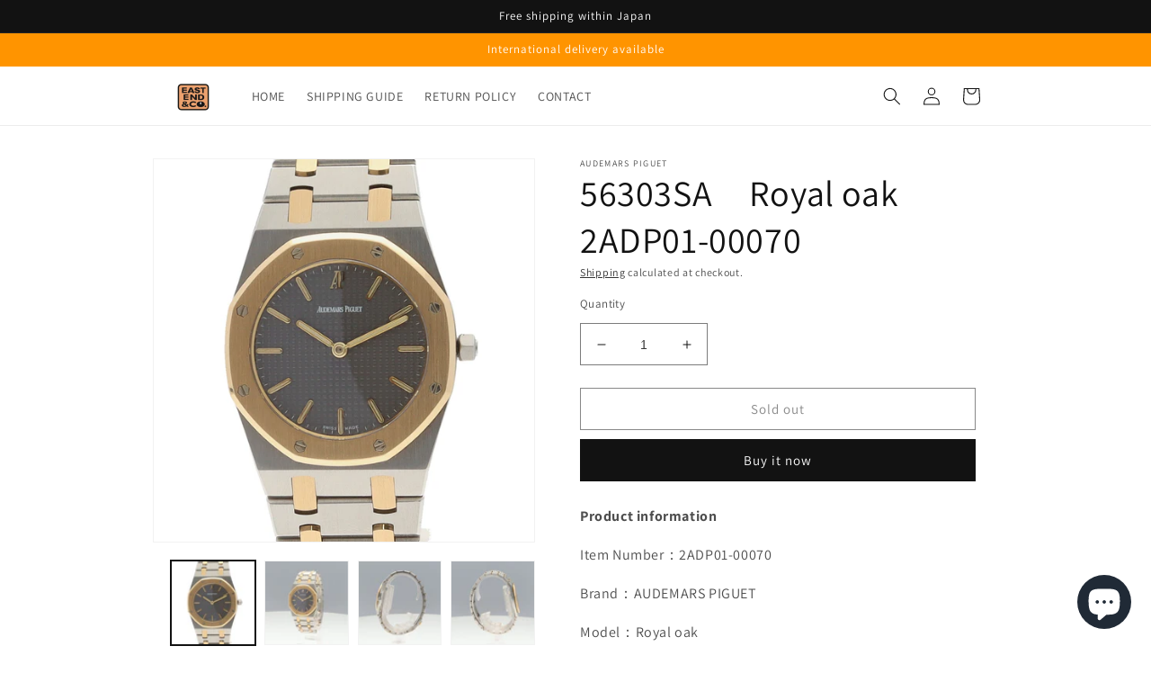

--- FILE ---
content_type: text/html; charset=utf-8
request_url: https://watch.eastend.co.jp/en/products/2adp01-00070-en
body_size: 29536
content:
<!doctype html>
<html class="no-js" lang="en">
  <head>
    <meta charset="utf-8">
    <meta http-equiv="X-UA-Compatible" content="IE=edge">
    <meta name="viewport" content="width=device-width,initial-scale=1">
    <!-- Google tag (gtag.js) -->
<script async src="https://www.googletagmanager.com/gtag/js?id=G-E2K0TLGW9F"></script>
<script>
  window.dataLayer = window.dataLayer || [];
  function gtag(){dataLayer.push(arguments);}
  gtag('js', new Date());

  gtag('config', 'G-E2K0TLGW9F');
</script>
    <meta name="theme-color" content="">
    
    <link rel="canonical" href="https://watch.eastend.co.jp/en/products/2adp01-00070-en">
    <link rel="preconnect" href="https://cdn.shopify.com" crossorigin><link rel="icon" type="image/png" href="//watch.eastend.co.jp/cdn/shop/files/eastendcompany.jpg?crop=center&height=32&v=1669278753&width=32"><link rel="preconnect" href="https://fonts.shopifycdn.com" crossorigin><title>
      AUDEMARS PIGUET 56303SA　Royal oak　2ADP01-00070
 &ndash; Eastend Shop</title>

    
      <meta name="description" content="There are some scratches on the exterior and the index is deteriorated.Check out the photos for more details.The watch is running without any issues. International warranty dated is in November 1998.This is a used watch.If you can&#39;t confirm the details from pictures, Please feel free to leave us a message.Also, we offe">
    

    

<meta property="og:site_name" content="Eastend Shop">
<meta property="og:url" content="https://watch.eastend.co.jp/en/products/2adp01-00070-en">
<meta property="og:title" content="56303SA　Royal oak　2ADP01-00070">
<meta property="og:type" content="product">
<meta property="og:description" content="There are some scratches on the exterior and the index is deteriorated.Check out the photos for more details.The watch is running without any issues. International warranty dated is in November 1998.This is a used watch.If you can&#39;t confirm the details from pictures, Please feel free to leave us a message.Also, we offe"><meta property="og:image" content="http://watch.eastend.co.jp/cdn/shop/files/2ADP01-00070_1_0f028e26-9839-470e-a4c3-d7f39e130104.jpg?v=1690178170">
  <meta property="og:image:secure_url" content="https://watch.eastend.co.jp/cdn/shop/files/2ADP01-00070_1_0f028e26-9839-470e-a4c3-d7f39e130104.jpg?v=1690178170">
  <meta property="og:image:width" content="1500">
  <meta property="og:image:height" content="1500"><meta property="og:price:amount" content="1,098,000.00">
  <meta property="og:price:currency" content="JPY"><meta name="twitter:card" content="summary_large_image">
<meta name="twitter:title" content="56303SA　Royal oak　2ADP01-00070">
<meta name="twitter:description" content="There are some scratches on the exterior and the index is deteriorated.Check out the photos for more details.The watch is running without any issues. International warranty dated is in November 1998.This is a used watch.If you can&#39;t confirm the details from pictures, Please feel free to leave us a message.Also, we offe">


    <script src="//watch.eastend.co.jp/cdn/shop/t/3/assets/global.js?v=149496944046504657681688434621" defer="defer"></script>
    <script>window.performance && window.performance.mark && window.performance.mark('shopify.content_for_header.start');</script><meta id="shopify-digital-wallet" name="shopify-digital-wallet" content="/68157079839/digital_wallets/dialog">
<meta name="shopify-checkout-api-token" content="fc7aa6acf7a98b6046f04003348e1ca5">
<meta id="in-context-paypal-metadata" data-shop-id="68157079839" data-venmo-supported="false" data-environment="production" data-locale="en_US" data-paypal-v4="true" data-currency="JPY">
<link rel="alternate" hreflang="x-default" href="https://watch.eastend.co.jp/products/2adp01-00070-en">
<link rel="alternate" hreflang="ja" href="https://watch.eastend.co.jp/products/2adp01-00070-en">
<link rel="alternate" hreflang="en" href="https://watch.eastend.co.jp/en/products/2adp01-00070-en">
<link rel="alternate" type="application/json+oembed" href="https://watch.eastend.co.jp/en/products/2adp01-00070-en.oembed">
<script async="async" src="/checkouts/internal/preloads.js?locale=en-JP"></script>
<script id="shopify-features" type="application/json">{"accessToken":"fc7aa6acf7a98b6046f04003348e1ca5","betas":["rich-media-storefront-analytics"],"domain":"watch.eastend.co.jp","predictiveSearch":false,"shopId":68157079839,"locale":"en"}</script>
<script>var Shopify = Shopify || {};
Shopify.shop = "e5a974.myshopify.com";
Shopify.locale = "en";
Shopify.currency = {"active":"JPY","rate":"1.0"};
Shopify.country = "JP";
Shopify.theme = {"name":"Dawn（完売価格非表示ver）","id":153333465375,"schema_name":"Dawn","schema_version":"7.0.1","theme_store_id":887,"role":"main"};
Shopify.theme.handle = "null";
Shopify.theme.style = {"id":null,"handle":null};
Shopify.cdnHost = "watch.eastend.co.jp/cdn";
Shopify.routes = Shopify.routes || {};
Shopify.routes.root = "/en/";</script>
<script type="module">!function(o){(o.Shopify=o.Shopify||{}).modules=!0}(window);</script>
<script>!function(o){function n(){var o=[];function n(){o.push(Array.prototype.slice.apply(arguments))}return n.q=o,n}var t=o.Shopify=o.Shopify||{};t.loadFeatures=n(),t.autoloadFeatures=n()}(window);</script>
<script id="shop-js-analytics" type="application/json">{"pageType":"product"}</script>
<script defer="defer" async type="module" src="//watch.eastend.co.jp/cdn/shopifycloud/shop-js/modules/v2/client.init-shop-cart-sync_BT-GjEfc.en.esm.js"></script>
<script defer="defer" async type="module" src="//watch.eastend.co.jp/cdn/shopifycloud/shop-js/modules/v2/chunk.common_D58fp_Oc.esm.js"></script>
<script defer="defer" async type="module" src="//watch.eastend.co.jp/cdn/shopifycloud/shop-js/modules/v2/chunk.modal_xMitdFEc.esm.js"></script>
<script type="module">
  await import("//watch.eastend.co.jp/cdn/shopifycloud/shop-js/modules/v2/client.init-shop-cart-sync_BT-GjEfc.en.esm.js");
await import("//watch.eastend.co.jp/cdn/shopifycloud/shop-js/modules/v2/chunk.common_D58fp_Oc.esm.js");
await import("//watch.eastend.co.jp/cdn/shopifycloud/shop-js/modules/v2/chunk.modal_xMitdFEc.esm.js");

  window.Shopify.SignInWithShop?.initShopCartSync?.({"fedCMEnabled":true,"windoidEnabled":true});

</script>
<script>(function() {
  var isLoaded = false;
  function asyncLoad() {
    if (isLoaded) return;
    isLoaded = true;
    var urls = ["https:\/\/cdn.nfcube.com\/instafeed-81142fc323601de19560bbd62c0ddfbc.js?shop=e5a974.myshopify.com"];
    for (var i = 0; i < urls.length; i++) {
      var s = document.createElement('script');
      s.type = 'text/javascript';
      s.async = true;
      s.src = urls[i];
      var x = document.getElementsByTagName('script')[0];
      x.parentNode.insertBefore(s, x);
    }
  };
  if(window.attachEvent) {
    window.attachEvent('onload', asyncLoad);
  } else {
    window.addEventListener('load', asyncLoad, false);
  }
})();</script>
<script id="__st">var __st={"a":68157079839,"offset":32400,"reqid":"ddc36a74-d98f-442e-a99c-8f3a8504a1a3-1769150383","pageurl":"watch.eastend.co.jp\/en\/products\/2adp01-00070-en","u":"806591615dbd","p":"product","rtyp":"product","rid":8430917910815};</script>
<script>window.ShopifyPaypalV4VisibilityTracking = true;</script>
<script id="captcha-bootstrap">!function(){'use strict';const t='contact',e='account',n='new_comment',o=[[t,t],['blogs',n],['comments',n],[t,'customer']],c=[[e,'customer_login'],[e,'guest_login'],[e,'recover_customer_password'],[e,'create_customer']],r=t=>t.map((([t,e])=>`form[action*='/${t}']:not([data-nocaptcha='true']) input[name='form_type'][value='${e}']`)).join(','),a=t=>()=>t?[...document.querySelectorAll(t)].map((t=>t.form)):[];function s(){const t=[...o],e=r(t);return a(e)}const i='password',u='form_key',d=['recaptcha-v3-token','g-recaptcha-response','h-captcha-response',i],f=()=>{try{return window.sessionStorage}catch{return}},m='__shopify_v',_=t=>t.elements[u];function p(t,e,n=!1){try{const o=window.sessionStorage,c=JSON.parse(o.getItem(e)),{data:r}=function(t){const{data:e,action:n}=t;return t[m]||n?{data:e,action:n}:{data:t,action:n}}(c);for(const[e,n]of Object.entries(r))t.elements[e]&&(t.elements[e].value=n);n&&o.removeItem(e)}catch(o){console.error('form repopulation failed',{error:o})}}const l='form_type',E='cptcha';function T(t){t.dataset[E]=!0}const w=window,h=w.document,L='Shopify',v='ce_forms',y='captcha';let A=!1;((t,e)=>{const n=(g='f06e6c50-85a8-45c8-87d0-21a2b65856fe',I='https://cdn.shopify.com/shopifycloud/storefront-forms-hcaptcha/ce_storefront_forms_captcha_hcaptcha.v1.5.2.iife.js',D={infoText:'Protected by hCaptcha',privacyText:'Privacy',termsText:'Terms'},(t,e,n)=>{const o=w[L][v],c=o.bindForm;if(c)return c(t,g,e,D).then(n);var r;o.q.push([[t,g,e,D],n]),r=I,A||(h.body.append(Object.assign(h.createElement('script'),{id:'captcha-provider',async:!0,src:r})),A=!0)});var g,I,D;w[L]=w[L]||{},w[L][v]=w[L][v]||{},w[L][v].q=[],w[L][y]=w[L][y]||{},w[L][y].protect=function(t,e){n(t,void 0,e),T(t)},Object.freeze(w[L][y]),function(t,e,n,w,h,L){const[v,y,A,g]=function(t,e,n){const i=e?o:[],u=t?c:[],d=[...i,...u],f=r(d),m=r(i),_=r(d.filter((([t,e])=>n.includes(e))));return[a(f),a(m),a(_),s()]}(w,h,L),I=t=>{const e=t.target;return e instanceof HTMLFormElement?e:e&&e.form},D=t=>v().includes(t);t.addEventListener('submit',(t=>{const e=I(t);if(!e)return;const n=D(e)&&!e.dataset.hcaptchaBound&&!e.dataset.recaptchaBound,o=_(e),c=g().includes(e)&&(!o||!o.value);(n||c)&&t.preventDefault(),c&&!n&&(function(t){try{if(!f())return;!function(t){const e=f();if(!e)return;const n=_(t);if(!n)return;const o=n.value;o&&e.removeItem(o)}(t);const e=Array.from(Array(32),(()=>Math.random().toString(36)[2])).join('');!function(t,e){_(t)||t.append(Object.assign(document.createElement('input'),{type:'hidden',name:u})),t.elements[u].value=e}(t,e),function(t,e){const n=f();if(!n)return;const o=[...t.querySelectorAll(`input[type='${i}']`)].map((({name:t})=>t)),c=[...d,...o],r={};for(const[a,s]of new FormData(t).entries())c.includes(a)||(r[a]=s);n.setItem(e,JSON.stringify({[m]:1,action:t.action,data:r}))}(t,e)}catch(e){console.error('failed to persist form',e)}}(e),e.submit())}));const S=(t,e)=>{t&&!t.dataset[E]&&(n(t,e.some((e=>e===t))),T(t))};for(const o of['focusin','change'])t.addEventListener(o,(t=>{const e=I(t);D(e)&&S(e,y())}));const B=e.get('form_key'),M=e.get(l),P=B&&M;t.addEventListener('DOMContentLoaded',(()=>{const t=y();if(P)for(const e of t)e.elements[l].value===M&&p(e,B);[...new Set([...A(),...v().filter((t=>'true'===t.dataset.shopifyCaptcha))])].forEach((e=>S(e,t)))}))}(h,new URLSearchParams(w.location.search),n,t,e,['guest_login'])})(!0,!0)}();</script>
<script integrity="sha256-4kQ18oKyAcykRKYeNunJcIwy7WH5gtpwJnB7kiuLZ1E=" data-source-attribution="shopify.loadfeatures" defer="defer" src="//watch.eastend.co.jp/cdn/shopifycloud/storefront/assets/storefront/load_feature-a0a9edcb.js" crossorigin="anonymous"></script>
<script data-source-attribution="shopify.dynamic_checkout.dynamic.init">var Shopify=Shopify||{};Shopify.PaymentButton=Shopify.PaymentButton||{isStorefrontPortableWallets:!0,init:function(){window.Shopify.PaymentButton.init=function(){};var t=document.createElement("script");t.src="https://watch.eastend.co.jp/cdn/shopifycloud/portable-wallets/latest/portable-wallets.en.js",t.type="module",document.head.appendChild(t)}};
</script>
<script data-source-attribution="shopify.dynamic_checkout.buyer_consent">
  function portableWalletsHideBuyerConsent(e){var t=document.getElementById("shopify-buyer-consent"),n=document.getElementById("shopify-subscription-policy-button");t&&n&&(t.classList.add("hidden"),t.setAttribute("aria-hidden","true"),n.removeEventListener("click",e))}function portableWalletsShowBuyerConsent(e){var t=document.getElementById("shopify-buyer-consent"),n=document.getElementById("shopify-subscription-policy-button");t&&n&&(t.classList.remove("hidden"),t.removeAttribute("aria-hidden"),n.addEventListener("click",e))}window.Shopify?.PaymentButton&&(window.Shopify.PaymentButton.hideBuyerConsent=portableWalletsHideBuyerConsent,window.Shopify.PaymentButton.showBuyerConsent=portableWalletsShowBuyerConsent);
</script>
<script>
  function portableWalletsCleanup(e){e&&e.src&&console.error("Failed to load portable wallets script "+e.src);var t=document.querySelectorAll("shopify-accelerated-checkout .shopify-payment-button__skeleton, shopify-accelerated-checkout-cart .wallet-cart-button__skeleton"),e=document.getElementById("shopify-buyer-consent");for(let e=0;e<t.length;e++)t[e].remove();e&&e.remove()}function portableWalletsNotLoadedAsModule(e){e instanceof ErrorEvent&&"string"==typeof e.message&&e.message.includes("import.meta")&&"string"==typeof e.filename&&e.filename.includes("portable-wallets")&&(window.removeEventListener("error",portableWalletsNotLoadedAsModule),window.Shopify.PaymentButton.failedToLoad=e,"loading"===document.readyState?document.addEventListener("DOMContentLoaded",window.Shopify.PaymentButton.init):window.Shopify.PaymentButton.init())}window.addEventListener("error",portableWalletsNotLoadedAsModule);
</script>

<script type="module" src="https://watch.eastend.co.jp/cdn/shopifycloud/portable-wallets/latest/portable-wallets.en.js" onError="portableWalletsCleanup(this)" crossorigin="anonymous"></script>
<script nomodule>
  document.addEventListener("DOMContentLoaded", portableWalletsCleanup);
</script>

<script id='scb4127' type='text/javascript' async='' src='https://watch.eastend.co.jp/cdn/shopifycloud/privacy-banner/storefront-banner.js'></script><link id="shopify-accelerated-checkout-styles" rel="stylesheet" media="screen" href="https://watch.eastend.co.jp/cdn/shopifycloud/portable-wallets/latest/accelerated-checkout-backwards-compat.css" crossorigin="anonymous">
<style id="shopify-accelerated-checkout-cart">
        #shopify-buyer-consent {
  margin-top: 1em;
  display: inline-block;
  width: 100%;
}

#shopify-buyer-consent.hidden {
  display: none;
}

#shopify-subscription-policy-button {
  background: none;
  border: none;
  padding: 0;
  text-decoration: underline;
  font-size: inherit;
  cursor: pointer;
}

#shopify-subscription-policy-button::before {
  box-shadow: none;
}

      </style>
<script id="sections-script" data-sections="header,footer" defer="defer" src="//watch.eastend.co.jp/cdn/shop/t/3/compiled_assets/scripts.js?v=2488"></script>
<script>window.performance && window.performance.mark && window.performance.mark('shopify.content_for_header.end');</script>


    <style data-shopify>
      @font-face {
  font-family: Assistant;
  font-weight: 400;
  font-style: normal;
  font-display: swap;
  src: url("//watch.eastend.co.jp/cdn/fonts/assistant/assistant_n4.9120912a469cad1cc292572851508ca49d12e768.woff2") format("woff2"),
       url("//watch.eastend.co.jp/cdn/fonts/assistant/assistant_n4.6e9875ce64e0fefcd3f4446b7ec9036b3ddd2985.woff") format("woff");
}

      @font-face {
  font-family: Assistant;
  font-weight: 700;
  font-style: normal;
  font-display: swap;
  src: url("//watch.eastend.co.jp/cdn/fonts/assistant/assistant_n7.bf44452348ec8b8efa3aa3068825305886b1c83c.woff2") format("woff2"),
       url("//watch.eastend.co.jp/cdn/fonts/assistant/assistant_n7.0c887fee83f6b3bda822f1150b912c72da0f7b64.woff") format("woff");
}

      
      
      @font-face {
  font-family: Assistant;
  font-weight: 400;
  font-style: normal;
  font-display: swap;
  src: url("//watch.eastend.co.jp/cdn/fonts/assistant/assistant_n4.9120912a469cad1cc292572851508ca49d12e768.woff2") format("woff2"),
       url("//watch.eastend.co.jp/cdn/fonts/assistant/assistant_n4.6e9875ce64e0fefcd3f4446b7ec9036b3ddd2985.woff") format("woff");
}


      :root {
        --font-body-family: Assistant, sans-serif;
        --font-body-style: normal;
        --font-body-weight: 400;
        --font-body-weight-bold: 700;

        --font-heading-family: Assistant, sans-serif;
        --font-heading-style: normal;
        --font-heading-weight: 400;

        --font-body-scale: 1.0;
        --font-heading-scale: 1.0;

        --color-base-text: 18, 18, 18;
        --color-shadow: 18, 18, 18;
        --color-base-background-1: 255, 255, 255;
        --color-base-background-2: 255, 235, 222;
        --color-base-solid-button-labels: 255, 255, 255;
        --color-base-outline-button-labels: 18, 18, 18;
        --color-base-accent-1: 18, 18, 18;
        --color-base-accent-2: 255, 148, 0;
        --payment-terms-background-color: #ffffff;

        --gradient-base-background-1: #ffffff;
        --gradient-base-background-2: #ffebde;
        --gradient-base-accent-1: #121212;
        --gradient-base-accent-2: #ff9400;

        --media-padding: px;
        --media-border-opacity: 0.05;
        --media-border-width: 1px;
        --media-radius: 0px;
        --media-shadow-opacity: 0.0;
        --media-shadow-horizontal-offset: -40px;
        --media-shadow-vertical-offset: -40px;
        --media-shadow-blur-radius: 5px;
        --media-shadow-visible: 0;

        --page-width: 100rem;
        --page-width-margin: 0rem;

        --product-card-image-padding: 0.0rem;
        --product-card-corner-radius: 0.0rem;
        --product-card-text-alignment: left;
        --product-card-border-width: 0.0rem;
        --product-card-border-opacity: 0.1;
        --product-card-shadow-opacity: 0.0;
        --product-card-shadow-visible: 0;
        --product-card-shadow-horizontal-offset: 0.0rem;
        --product-card-shadow-vertical-offset: 0.4rem;
        --product-card-shadow-blur-radius: 0.5rem;

        --collection-card-image-padding: 0.0rem;
        --collection-card-corner-radius: 0.0rem;
        --collection-card-text-alignment: left;
        --collection-card-border-width: 0.0rem;
        --collection-card-border-opacity: 0.1;
        --collection-card-shadow-opacity: 0.0;
        --collection-card-shadow-visible: 0;
        --collection-card-shadow-horizontal-offset: 0.0rem;
        --collection-card-shadow-vertical-offset: 0.4rem;
        --collection-card-shadow-blur-radius: 0.5rem;

        --blog-card-image-padding: 0.0rem;
        --blog-card-corner-radius: 0.0rem;
        --blog-card-text-alignment: left;
        --blog-card-border-width: 0.0rem;
        --blog-card-border-opacity: 0.1;
        --blog-card-shadow-opacity: 0.0;
        --blog-card-shadow-visible: 0;
        --blog-card-shadow-horizontal-offset: 0.0rem;
        --blog-card-shadow-vertical-offset: 0.4rem;
        --blog-card-shadow-blur-radius: 0.5rem;

        --badge-corner-radius: 4.0rem;

        --popup-border-width: 1px;
        --popup-border-opacity: 0.1;
        --popup-corner-radius: 0px;
        --popup-shadow-opacity: 0.0;
        --popup-shadow-horizontal-offset: -40px;
        --popup-shadow-vertical-offset: -40px;
        --popup-shadow-blur-radius: 5px;

        --drawer-border-width: 1px;
        --drawer-border-opacity: 0.1;
        --drawer-shadow-opacity: 0.0;
        --drawer-shadow-horizontal-offset: 0px;
        --drawer-shadow-vertical-offset: 4px;
        --drawer-shadow-blur-radius: 5px;

        --spacing-sections-desktop: 100px;
        --spacing-sections-mobile: 70px;

        --grid-desktop-vertical-spacing: 40px;
        --grid-desktop-horizontal-spacing: 40px;
        --grid-mobile-vertical-spacing: 20px;
        --grid-mobile-horizontal-spacing: 20px;

        --text-boxes-border-opacity: 0.1;
        --text-boxes-border-width: 0px;
        --text-boxes-radius: 0px;
        --text-boxes-shadow-opacity: 0.0;
        --text-boxes-shadow-visible: 0;
        --text-boxes-shadow-horizontal-offset: 40px;
        --text-boxes-shadow-vertical-offset: 40px;
        --text-boxes-shadow-blur-radius: 5px;

        --buttons-radius: 0px;
        --buttons-radius-outset: 0px;
        --buttons-border-width: 1px;
        --buttons-border-opacity: 1.0;
        --buttons-shadow-opacity: 0.0;
        --buttons-shadow-visible: 0;
        --buttons-shadow-horizontal-offset: -12px;
        --buttons-shadow-vertical-offset: -12px;
        --buttons-shadow-blur-radius: 0px;
        --buttons-border-offset: 0px;

        --inputs-radius: 0px;
        --inputs-border-width: 1px;
        --inputs-border-opacity: 0.55;
        --inputs-shadow-opacity: 0.0;
        --inputs-shadow-horizontal-offset: 0px;
        --inputs-margin-offset: 0px;
        --inputs-shadow-vertical-offset: -12px;
        --inputs-shadow-blur-radius: 5px;
        --inputs-radius-outset: 0px;

        --variant-pills-radius: 40px;
        --variant-pills-border-width: 1px;
        --variant-pills-border-opacity: 0.55;
        --variant-pills-shadow-opacity: 0.0;
        --variant-pills-shadow-horizontal-offset: -12px;
        --variant-pills-shadow-vertical-offset: -12px;
        --variant-pills-shadow-blur-radius: 5px;
      }

      *,
      *::before,
      *::after {
        box-sizing: inherit;
      }

      html {
        box-sizing: border-box;
        font-size: calc(var(--font-body-scale) * 62.5%);
        height: 100%;
      }

      body {
        display: grid;
        grid-template-rows: auto auto 1fr auto;
        grid-template-columns: 100%;
        min-height: 100%;
        margin: 0;
        font-size: 1.5rem;
        letter-spacing: 0.06rem;
        line-height: calc(1 + 0.8 / var(--font-body-scale));
        font-family: var(--font-body-family);
        font-style: var(--font-body-style);
        font-weight: var(--font-body-weight);
      }

      @media screen and (min-width: 750px) {
        body {
          font-size: 1.6rem;
        }
      }
    </style>

    <link href="//watch.eastend.co.jp/cdn/shop/t/3/assets/base.css?v=88290808517547527771688434621" rel="stylesheet" type="text/css" media="all" />
    <link href="//watch.eastend.co.jp/cdn/shop/t/3/assets/new.css?v=69989577586647239801688434621" rel="stylesheet" type="text/css" media="all" />
<link rel="preload" as="font" href="//watch.eastend.co.jp/cdn/fonts/assistant/assistant_n4.9120912a469cad1cc292572851508ca49d12e768.woff2" type="font/woff2" crossorigin><link rel="preload" as="font" href="//watch.eastend.co.jp/cdn/fonts/assistant/assistant_n4.9120912a469cad1cc292572851508ca49d12e768.woff2" type="font/woff2" crossorigin><link rel="stylesheet" href="//watch.eastend.co.jp/cdn/shop/t/3/assets/component-predictive-search.css?v=83512081251802922551688434621" media="print" onload="this.media='all'"><script>document.documentElement.className = document.documentElement.className.replace('no-js', 'js');
    if (Shopify.designMode) {
      document.documentElement.classList.add('shopify-design-mode');
    }
    </script>
  <!-- "snippets/weglot_hreftags.liquid" was not rendered, the associated app was uninstalled -->
<!-- "snippets/weglot_switcher.liquid" was not rendered, the associated app was uninstalled -->
<style type='text/css'>
  .baCountry{width:30px;height:20px;display:inline-block;vertical-align:middle;margin-right:6px;background-size:30px!important;border-radius:4px;background-repeat:no-repeat}
  .baCountry-traditional .baCountry{background-image:url(https://cdn.shopify.com/s/files/1/0194/1736/6592/t/1/assets/ba-flags.png?=14261939516959647149);height:19px!important}
  .baCountry-modern .baCountry{background-image:url(https://cdn.shopify.com/s/files/1/0194/1736/6592/t/1/assets/ba-flags.png?=14261939516959647149)}
  .baCountry-NO-FLAG{background-position:0 0}.baCountry-AD{background-position:0 -20px}.baCountry-AED{background-position:0 -40px}.baCountry-AFN{background-position:0 -60px}.baCountry-AG{background-position:0 -80px}.baCountry-AI{background-position:0 -100px}.baCountry-ALL{background-position:0 -120px}.baCountry-AMD{background-position:0 -140px}.baCountry-AOA{background-position:0 -160px}.baCountry-ARS{background-position:0 -180px}.baCountry-AS{background-position:0 -200px}.baCountry-AT{background-position:0 -220px}.baCountry-AUD{background-position:0 -240px}.baCountry-AWG{background-position:0 -260px}.baCountry-AZN{background-position:0 -280px}.baCountry-BAM{background-position:0 -300px}.baCountry-BBD{background-position:0 -320px}.baCountry-BDT{background-position:0 -340px}.baCountry-BE{background-position:0 -360px}.baCountry-BF{background-position:0 -380px}.baCountry-BGN{background-position:0 -400px}.baCountry-BHD{background-position:0 -420px}.baCountry-BIF{background-position:0 -440px}.baCountry-BJ{background-position:0 -460px}.baCountry-BMD{background-position:0 -480px}.baCountry-BND{background-position:0 -500px}.baCountry-BOB{background-position:0 -520px}.baCountry-BRL{background-position:0 -540px}.baCountry-BSD{background-position:0 -560px}.baCountry-BTN{background-position:0 -580px}.baCountry-BWP{background-position:0 -600px}.baCountry-BYN{background-position:0 -620px}.baCountry-BZD{background-position:0 -640px}.baCountry-CAD{background-position:0 -660px}.baCountry-CC{background-position:0 -680px}.baCountry-CDF{background-position:0 -700px}.baCountry-CG{background-position:0 -720px}.baCountry-CHF{background-position:0 -740px}.baCountry-CI{background-position:0 -760px}.baCountry-CK{background-position:0 -780px}.baCountry-CLP{background-position:0 -800px}.baCountry-CM{background-position:0 -820px}.baCountry-CNY{background-position:0 -840px}.baCountry-COP{background-position:0 -860px}.baCountry-CRC{background-position:0 -880px}.baCountry-CU{background-position:0 -900px}.baCountry-CX{background-position:0 -920px}.baCountry-CY{background-position:0 -940px}.baCountry-CZK{background-position:0 -960px}.baCountry-DE{background-position:0 -980px}.baCountry-DJF{background-position:0 -1000px}.baCountry-DKK{background-position:0 -1020px}.baCountry-DM{background-position:0 -1040px}.baCountry-DOP{background-position:0 -1060px}.baCountry-DZD{background-position:0 -1080px}.baCountry-EC{background-position:0 -1100px}.baCountry-EE{background-position:0 -1120px}.baCountry-EGP{background-position:0 -1140px}.baCountry-ER{background-position:0 -1160px}.baCountry-ES{background-position:0 -1180px}.baCountry-ETB{background-position:0 -1200px}.baCountry-EUR{background-position:0 -1220px}.baCountry-FI{background-position:0 -1240px}.baCountry-FJD{background-position:0 -1260px}.baCountry-FKP{background-position:0 -1280px}.baCountry-FO{background-position:0 -1300px}.baCountry-FR{background-position:0 -1320px}.baCountry-GA{background-position:0 -1340px}.baCountry-GBP{background-position:0 -1360px}.baCountry-GD{background-position:0 -1380px}.baCountry-GEL{background-position:0 -1400px}.baCountry-GHS{background-position:0 -1420px}.baCountry-GIP{background-position:0 -1440px}.baCountry-GL{background-position:0 -1460px}.baCountry-GMD{background-position:0 -1480px}.baCountry-GNF{background-position:0 -1500px}.baCountry-GQ{background-position:0 -1520px}.baCountry-GR{background-position:0 -1540px}.baCountry-GTQ{background-position:0 -1560px}.baCountry-GU{background-position:0 -1580px}.baCountry-GW{background-position:0 -1600px}.baCountry-HKD{background-position:0 -1620px}.baCountry-HNL{background-position:0 -1640px}.baCountry-HRK{background-position:0 -1660px}.baCountry-HTG{background-position:0 -1680px}.baCountry-HUF{background-position:0 -1700px}.baCountry-IDR{background-position:0 -1720px}.baCountry-IE{background-position:0 -1740px}.baCountry-ILS{background-position:0 -1760px}.baCountry-INR{background-position:0 -1780px}.baCountry-IO{background-position:0 -1800px}.baCountry-IQD{background-position:0 -1820px}.baCountry-IRR{background-position:0 -1840px}.baCountry-ISK{background-position:0 -1860px}.baCountry-IT{background-position:0 -1880px}.baCountry-JMD{background-position:0 -1900px}.baCountry-JOD{background-position:0 -1920px}.baCountry-JPY{background-position:0 -1940px}.baCountry-KES{background-position:0 -1960px}.baCountry-KGS{background-position:0 -1980px}.baCountry-KHR{background-position:0 -2000px}.baCountry-KI{background-position:0 -2020px}.baCountry-KMF{background-position:0 -2040px}.baCountry-KN{background-position:0 -2060px}.baCountry-KP{background-position:0 -2080px}.baCountry-KRW{background-position:0 -2100px}.baCountry-KWD{background-position:0 -2120px}.baCountry-KYD{background-position:0 -2140px}.baCountry-KZT{background-position:0 -2160px}.baCountry-LBP{background-position:0 -2180px}.baCountry-LI{background-position:0 -2200px}.baCountry-LKR{background-position:0 -2220px}.baCountry-LRD{background-position:0 -2240px}.baCountry-LSL{background-position:0 -2260px}.baCountry-LT{background-position:0 -2280px}.baCountry-LU{background-position:0 -2300px}.baCountry-LV{background-position:0 -2320px}.baCountry-LYD{background-position:0 -2340px}.baCountry-MAD{background-position:0 -2360px}.baCountry-MC{background-position:0 -2380px}.baCountry-MDL{background-position:0 -2400px}.baCountry-ME{background-position:0 -2420px}.baCountry-MGA{background-position:0 -2440px}.baCountry-MKD{background-position:0 -2460px}.baCountry-ML{background-position:0 -2480px}.baCountry-MMK{background-position:0 -2500px}.baCountry-MN{background-position:0 -2520px}.baCountry-MOP{background-position:0 -2540px}.baCountry-MQ{background-position:0 -2560px}.baCountry-MR{background-position:0 -2580px}.baCountry-MS{background-position:0 -2600px}.baCountry-MT{background-position:0 -2620px}.baCountry-MUR{background-position:0 -2640px}.baCountry-MVR{background-position:0 -2660px}.baCountry-MWK{background-position:0 -2680px}.baCountry-MXN{background-position:0 -2700px}.baCountry-MYR{background-position:0 -2720px}.baCountry-MZN{background-position:0 -2740px}.baCountry-NAD{background-position:0 -2760px}.baCountry-NE{background-position:0 -2780px}.baCountry-NF{background-position:0 -2800px}.baCountry-NG{background-position:0 -2820px}.baCountry-NIO{background-position:0 -2840px}.baCountry-NL{background-position:0 -2860px}.baCountry-NOK{background-position:0 -2880px}.baCountry-NPR{background-position:0 -2900px}.baCountry-NR{background-position:0 -2920px}.baCountry-NU{background-position:0 -2940px}.baCountry-NZD{background-position:0 -2960px}.baCountry-OMR{background-position:0 -2980px}.baCountry-PAB{background-position:0 -3000px}.baCountry-PEN{background-position:0 -3020px}.baCountry-PGK{background-position:0 -3040px}.baCountry-PHP{background-position:0 -3060px}.baCountry-PKR{background-position:0 -3080px}.baCountry-PLN{background-position:0 -3100px}.baCountry-PR{background-position:0 -3120px}.baCountry-PS{background-position:0 -3140px}.baCountry-PT{background-position:0 -3160px}.baCountry-PW{background-position:0 -3180px}.baCountry-QAR{background-position:0 -3200px}.baCountry-RON{background-position:0 -3220px}.baCountry-RSD{background-position:0 -3240px}.baCountry-RUB{background-position:0 -3260px}.baCountry-RWF{background-position:0 -3280px}.baCountry-SAR{background-position:0 -3300px}.baCountry-SBD{background-position:0 -3320px}.baCountry-SCR{background-position:0 -3340px}.baCountry-SDG{background-position:0 -3360px}.baCountry-SEK{background-position:0 -3380px}.baCountry-SGD{background-position:0 -3400px}.baCountry-SI{background-position:0 -3420px}.baCountry-SK{background-position:0 -3440px}.baCountry-SLL{background-position:0 -3460px}.baCountry-SM{background-position:0 -3480px}.baCountry-SN{background-position:0 -3500px}.baCountry-SO{background-position:0 -3520px}.baCountry-SRD{background-position:0 -3540px}.baCountry-SSP{background-position:0 -3560px}.baCountry-STD{background-position:0 -3580px}.baCountry-SV{background-position:0 -3600px}.baCountry-SYP{background-position:0 -3620px}.baCountry-SZL{background-position:0 -3640px}.baCountry-TC{background-position:0 -3660px}.baCountry-TD{background-position:0 -3680px}.baCountry-TG{background-position:0 -3700px}.baCountry-THB{background-position:0 -3720px}.baCountry-TJS{background-position:0 -3740px}.baCountry-TK{background-position:0 -3760px}.baCountry-TMT{background-position:0 -3780px}.baCountry-TND{background-position:0 -3800px}.baCountry-TOP{background-position:0 -3820px}.baCountry-TRY{background-position:0 -3840px}.baCountry-TTD{background-position:0 -3860px}.baCountry-TWD{background-position:0 -3880px}.baCountry-TZS{background-position:0 -3900px}.baCountry-UAH{background-position:0 -3920px}.baCountry-UGX{background-position:0 -3940px}.baCountry-USD{background-position:0 -3960px}.baCountry-UYU{background-position:0 -3980px}.baCountry-UZS{background-position:0 -4000px}.baCountry-VEF{background-position:0 -4020px}.baCountry-VG{background-position:0 -4040px}.baCountry-VI{background-position:0 -4060px}.baCountry-VND{background-position:0 -4080px}.baCountry-VUV{background-position:0 -4100px}.baCountry-WST{background-position:0 -4120px}.baCountry-XAF{background-position:0 -4140px}.baCountry-XPF{background-position:0 -4160px}.baCountry-YER{background-position:0 -4180px}.baCountry-ZAR{background-position:0 -4200px}.baCountry-ZM{background-position:0 -4220px}.baCountry-ZW{background-position:0 -4240px}
  .bacurr-checkoutNotice{margin: 3px 10px 0 10px;left: 0;right: 0;text-align: center;}
  @media (min-width:750px) {.bacurr-checkoutNotice{position: absolute;}}
</style>

<script>
    window.baCurr = window.baCurr || {};
    window.baCurr.config = {}; window.baCurr.rePeat = function () {};
    Object.assign(window.baCurr.config, {
      "enabled":false,
      "manual_placement":"",
      "night_time":false,
      "round_by_default":false,
      "display_position":"",
      "display_position_type":"floating",
      "custom_code":{"css":""},
      "flag_type":"",
      "flag_design":"modern",
      "round_style":"",
      "round_dec":"",
      "chosen_cur":,
      "desktop_visible":false,
      "mob_visible":false,
      "money_mouse_show":false,
      "textColor":"",
      "flag_theme":"default",
      "selector_hover_hex":"",
      "lightning":false,
      "mob_manual_placement":"",
      "mob_placement":"",
      "mob_placement_type":"floating",
      "moneyWithCurrencyFormat":false,
      "ui_style":"default",
      "user_curr":"",
      "auto_loc":false,
      "auto_pref":false,
      "selector_bg_hex":"",
      "selector_border_type":"",
      "cart_alert_bg_hex":"",
      "cart_alert_note":"",
      "cart_alert_state":false,
      "cart_alert_font_hex":""
    },{
      money_format: "\u003cspan class=money\u003e¥{{amount}}\u003c\/span\u003e",
      money_with_currency_format: "\u003cspan class=money\u003e¥{{amount}} JPY\u003c\/span\u003e",
      user_curr: "JPY"
    });
    window.baCurr.config.multi_curr = [];
    
    window.baCurr.config.final_currency = "JPY" || '';
    window.baCurr.config.multi_curr = "JPY".split(',') || '';

    (function(window, document) {"use strict";
      function onload(){
        function insertPopupMessageJs(){
          var head = document.getElementsByTagName('head')[0];
          var script = document.createElement('script');
          script.src = ('https:' == document.location.protocol ? 'https://' : 'http://') + 'currency.boosterapps.com/preview_curr.js';
          script.type = 'text/javascript';
          head.appendChild(script);
        }

        if(document.location.search.indexOf("preview_cur=1") > -1){
          setTimeout(function(){
            window.currency_preview_result = document.getElementById("baCurrSelector").length > 0 ? 'success' : 'error';
            insertPopupMessageJs();
          }, 1000);
        }
      }

      var head = document.getElementsByTagName('head')[0];
      var script = document.createElement('script');
      script.src = ('https:' == document.location.protocol ? 'https://' : 'http://') + "";
      script.type = 'text/javascript';
      script.onload = script.onreadystatechange = function() {
      if (script.readyState) {
        if (script.readyState === 'complete' || script.readyState === 'loaded') {
          script.onreadystatechange = null;
            onload();
          }
        }
        else {
          onload();
        }
      };
      head.appendChild(script);

    }(window, document));
</script>

<script src="https://cdn.shopify.com/extensions/e8878072-2f6b-4e89-8082-94b04320908d/inbox-1254/assets/inbox-chat-loader.js" type="text/javascript" defer="defer"></script>
<link href="https://monorail-edge.shopifysvc.com" rel="dns-prefetch">
<script>(function(){if ("sendBeacon" in navigator && "performance" in window) {try {var session_token_from_headers = performance.getEntriesByType('navigation')[0].serverTiming.find(x => x.name == '_s').description;} catch {var session_token_from_headers = undefined;}var session_cookie_matches = document.cookie.match(/_shopify_s=([^;]*)/);var session_token_from_cookie = session_cookie_matches && session_cookie_matches.length === 2 ? session_cookie_matches[1] : "";var session_token = session_token_from_headers || session_token_from_cookie || "";function handle_abandonment_event(e) {var entries = performance.getEntries().filter(function(entry) {return /monorail-edge.shopifysvc.com/.test(entry.name);});if (!window.abandonment_tracked && entries.length === 0) {window.abandonment_tracked = true;var currentMs = Date.now();var navigation_start = performance.timing.navigationStart;var payload = {shop_id: 68157079839,url: window.location.href,navigation_start,duration: currentMs - navigation_start,session_token,page_type: "product"};window.navigator.sendBeacon("https://monorail-edge.shopifysvc.com/v1/produce", JSON.stringify({schema_id: "online_store_buyer_site_abandonment/1.1",payload: payload,metadata: {event_created_at_ms: currentMs,event_sent_at_ms: currentMs}}));}}window.addEventListener('pagehide', handle_abandonment_event);}}());</script>
<script id="web-pixels-manager-setup">(function e(e,d,r,n,o){if(void 0===o&&(o={}),!Boolean(null===(a=null===(i=window.Shopify)||void 0===i?void 0:i.analytics)||void 0===a?void 0:a.replayQueue)){var i,a;window.Shopify=window.Shopify||{};var t=window.Shopify;t.analytics=t.analytics||{};var s=t.analytics;s.replayQueue=[],s.publish=function(e,d,r){return s.replayQueue.push([e,d,r]),!0};try{self.performance.mark("wpm:start")}catch(e){}var l=function(){var e={modern:/Edge?\/(1{2}[4-9]|1[2-9]\d|[2-9]\d{2}|\d{4,})\.\d+(\.\d+|)|Firefox\/(1{2}[4-9]|1[2-9]\d|[2-9]\d{2}|\d{4,})\.\d+(\.\d+|)|Chrom(ium|e)\/(9{2}|\d{3,})\.\d+(\.\d+|)|(Maci|X1{2}).+ Version\/(15\.\d+|(1[6-9]|[2-9]\d|\d{3,})\.\d+)([,.]\d+|)( \(\w+\)|)( Mobile\/\w+|) Safari\/|Chrome.+OPR\/(9{2}|\d{3,})\.\d+\.\d+|(CPU[ +]OS|iPhone[ +]OS|CPU[ +]iPhone|CPU IPhone OS|CPU iPad OS)[ +]+(15[._]\d+|(1[6-9]|[2-9]\d|\d{3,})[._]\d+)([._]\d+|)|Android:?[ /-](13[3-9]|1[4-9]\d|[2-9]\d{2}|\d{4,})(\.\d+|)(\.\d+|)|Android.+Firefox\/(13[5-9]|1[4-9]\d|[2-9]\d{2}|\d{4,})\.\d+(\.\d+|)|Android.+Chrom(ium|e)\/(13[3-9]|1[4-9]\d|[2-9]\d{2}|\d{4,})\.\d+(\.\d+|)|SamsungBrowser\/([2-9]\d|\d{3,})\.\d+/,legacy:/Edge?\/(1[6-9]|[2-9]\d|\d{3,})\.\d+(\.\d+|)|Firefox\/(5[4-9]|[6-9]\d|\d{3,})\.\d+(\.\d+|)|Chrom(ium|e)\/(5[1-9]|[6-9]\d|\d{3,})\.\d+(\.\d+|)([\d.]+$|.*Safari\/(?![\d.]+ Edge\/[\d.]+$))|(Maci|X1{2}).+ Version\/(10\.\d+|(1[1-9]|[2-9]\d|\d{3,})\.\d+)([,.]\d+|)( \(\w+\)|)( Mobile\/\w+|) Safari\/|Chrome.+OPR\/(3[89]|[4-9]\d|\d{3,})\.\d+\.\d+|(CPU[ +]OS|iPhone[ +]OS|CPU[ +]iPhone|CPU IPhone OS|CPU iPad OS)[ +]+(10[._]\d+|(1[1-9]|[2-9]\d|\d{3,})[._]\d+)([._]\d+|)|Android:?[ /-](13[3-9]|1[4-9]\d|[2-9]\d{2}|\d{4,})(\.\d+|)(\.\d+|)|Mobile Safari.+OPR\/([89]\d|\d{3,})\.\d+\.\d+|Android.+Firefox\/(13[5-9]|1[4-9]\d|[2-9]\d{2}|\d{4,})\.\d+(\.\d+|)|Android.+Chrom(ium|e)\/(13[3-9]|1[4-9]\d|[2-9]\d{2}|\d{4,})\.\d+(\.\d+|)|Android.+(UC? ?Browser|UCWEB|U3)[ /]?(15\.([5-9]|\d{2,})|(1[6-9]|[2-9]\d|\d{3,})\.\d+)\.\d+|SamsungBrowser\/(5\.\d+|([6-9]|\d{2,})\.\d+)|Android.+MQ{2}Browser\/(14(\.(9|\d{2,})|)|(1[5-9]|[2-9]\d|\d{3,})(\.\d+|))(\.\d+|)|K[Aa][Ii]OS\/(3\.\d+|([4-9]|\d{2,})\.\d+)(\.\d+|)/},d=e.modern,r=e.legacy,n=navigator.userAgent;return n.match(d)?"modern":n.match(r)?"legacy":"unknown"}(),u="modern"===l?"modern":"legacy",c=(null!=n?n:{modern:"",legacy:""})[u],f=function(e){return[e.baseUrl,"/wpm","/b",e.hashVersion,"modern"===e.buildTarget?"m":"l",".js"].join("")}({baseUrl:d,hashVersion:r,buildTarget:u}),m=function(e){var d=e.version,r=e.bundleTarget,n=e.surface,o=e.pageUrl,i=e.monorailEndpoint;return{emit:function(e){var a=e.status,t=e.errorMsg,s=(new Date).getTime(),l=JSON.stringify({metadata:{event_sent_at_ms:s},events:[{schema_id:"web_pixels_manager_load/3.1",payload:{version:d,bundle_target:r,page_url:o,status:a,surface:n,error_msg:t},metadata:{event_created_at_ms:s}}]});if(!i)return console&&console.warn&&console.warn("[Web Pixels Manager] No Monorail endpoint provided, skipping logging."),!1;try{return self.navigator.sendBeacon.bind(self.navigator)(i,l)}catch(e){}var u=new XMLHttpRequest;try{return u.open("POST",i,!0),u.setRequestHeader("Content-Type","text/plain"),u.send(l),!0}catch(e){return console&&console.warn&&console.warn("[Web Pixels Manager] Got an unhandled error while logging to Monorail."),!1}}}}({version:r,bundleTarget:l,surface:e.surface,pageUrl:self.location.href,monorailEndpoint:e.monorailEndpoint});try{o.browserTarget=l,function(e){var d=e.src,r=e.async,n=void 0===r||r,o=e.onload,i=e.onerror,a=e.sri,t=e.scriptDataAttributes,s=void 0===t?{}:t,l=document.createElement("script"),u=document.querySelector("head"),c=document.querySelector("body");if(l.async=n,l.src=d,a&&(l.integrity=a,l.crossOrigin="anonymous"),s)for(var f in s)if(Object.prototype.hasOwnProperty.call(s,f))try{l.dataset[f]=s[f]}catch(e){}if(o&&l.addEventListener("load",o),i&&l.addEventListener("error",i),u)u.appendChild(l);else{if(!c)throw new Error("Did not find a head or body element to append the script");c.appendChild(l)}}({src:f,async:!0,onload:function(){if(!function(){var e,d;return Boolean(null===(d=null===(e=window.Shopify)||void 0===e?void 0:e.analytics)||void 0===d?void 0:d.initialized)}()){var d=window.webPixelsManager.init(e)||void 0;if(d){var r=window.Shopify.analytics;r.replayQueue.forEach((function(e){var r=e[0],n=e[1],o=e[2];d.publishCustomEvent(r,n,o)})),r.replayQueue=[],r.publish=d.publishCustomEvent,r.visitor=d.visitor,r.initialized=!0}}},onerror:function(){return m.emit({status:"failed",errorMsg:"".concat(f," has failed to load")})},sri:function(e){var d=/^sha384-[A-Za-z0-9+/=]+$/;return"string"==typeof e&&d.test(e)}(c)?c:"",scriptDataAttributes:o}),m.emit({status:"loading"})}catch(e){m.emit({status:"failed",errorMsg:(null==e?void 0:e.message)||"Unknown error"})}}})({shopId: 68157079839,storefrontBaseUrl: "https://watch.eastend.co.jp",extensionsBaseUrl: "https://extensions.shopifycdn.com/cdn/shopifycloud/web-pixels-manager",monorailEndpoint: "https://monorail-edge.shopifysvc.com/unstable/produce_batch",surface: "storefront-renderer",enabledBetaFlags: ["2dca8a86"],webPixelsConfigList: [{"id":"698810655","configuration":"{\"config\":\"{\\\"pixel_id\\\":\\\"G-E2K0TLGW9F\\\",\\\"gtag_events\\\":[{\\\"type\\\":\\\"purchase\\\",\\\"action_label\\\":\\\"G-E2K0TLGW9F\\\"},{\\\"type\\\":\\\"page_view\\\",\\\"action_label\\\":\\\"G-E2K0TLGW9F\\\"},{\\\"type\\\":\\\"view_item\\\",\\\"action_label\\\":\\\"G-E2K0TLGW9F\\\"},{\\\"type\\\":\\\"search\\\",\\\"action_label\\\":\\\"G-E2K0TLGW9F\\\"},{\\\"type\\\":\\\"add_to_cart\\\",\\\"action_label\\\":\\\"G-E2K0TLGW9F\\\"},{\\\"type\\\":\\\"begin_checkout\\\",\\\"action_label\\\":\\\"G-E2K0TLGW9F\\\"},{\\\"type\\\":\\\"add_payment_info\\\",\\\"action_label\\\":\\\"G-E2K0TLGW9F\\\"}],\\\"enable_monitoring_mode\\\":false}\"}","eventPayloadVersion":"v1","runtimeContext":"OPEN","scriptVersion":"b2a88bafab3e21179ed38636efcd8a93","type":"APP","apiClientId":1780363,"privacyPurposes":[],"dataSharingAdjustments":{"protectedCustomerApprovalScopes":["read_customer_address","read_customer_email","read_customer_name","read_customer_personal_data","read_customer_phone"]}},{"id":"shopify-app-pixel","configuration":"{}","eventPayloadVersion":"v1","runtimeContext":"STRICT","scriptVersion":"0450","apiClientId":"shopify-pixel","type":"APP","privacyPurposes":["ANALYTICS","MARKETING"]},{"id":"shopify-custom-pixel","eventPayloadVersion":"v1","runtimeContext":"LAX","scriptVersion":"0450","apiClientId":"shopify-pixel","type":"CUSTOM","privacyPurposes":["ANALYTICS","MARKETING"]}],isMerchantRequest: false,initData: {"shop":{"name":"Eastend Shop","paymentSettings":{"currencyCode":"JPY"},"myshopifyDomain":"e5a974.myshopify.com","countryCode":"JP","storefrontUrl":"https:\/\/watch.eastend.co.jp\/en"},"customer":null,"cart":null,"checkout":null,"productVariants":[{"price":{"amount":1098000.0,"currencyCode":"JPY"},"product":{"title":"56303SA　Royal oak　2ADP01-00070","vendor":"AUDEMARS PIGUET","id":"8430917910815","untranslatedTitle":"56303SA　Royal oak　2ADP01-00070","url":"\/en\/products\/2adp01-00070-en","type":"腕時計"},"id":"45724740124959","image":{"src":"\/\/watch.eastend.co.jp\/cdn\/shop\/files\/2ADP01-00070_1_0f028e26-9839-470e-a4c3-d7f39e130104.jpg?v=1690178170"},"sku":"2adp01-00070-en","title":"Default Title","untranslatedTitle":"Default Title"}],"purchasingCompany":null},},"https://watch.eastend.co.jp/cdn","fcfee988w5aeb613cpc8e4bc33m6693e112",{"modern":"","legacy":""},{"shopId":"68157079839","storefrontBaseUrl":"https:\/\/watch.eastend.co.jp","extensionBaseUrl":"https:\/\/extensions.shopifycdn.com\/cdn\/shopifycloud\/web-pixels-manager","surface":"storefront-renderer","enabledBetaFlags":"[\"2dca8a86\"]","isMerchantRequest":"false","hashVersion":"fcfee988w5aeb613cpc8e4bc33m6693e112","publish":"custom","events":"[[\"page_viewed\",{}],[\"product_viewed\",{\"productVariant\":{\"price\":{\"amount\":1098000.0,\"currencyCode\":\"JPY\"},\"product\":{\"title\":\"56303SA　Royal oak　2ADP01-00070\",\"vendor\":\"AUDEMARS PIGUET\",\"id\":\"8430917910815\",\"untranslatedTitle\":\"56303SA　Royal oak　2ADP01-00070\",\"url\":\"\/en\/products\/2adp01-00070-en\",\"type\":\"腕時計\"},\"id\":\"45724740124959\",\"image\":{\"src\":\"\/\/watch.eastend.co.jp\/cdn\/shop\/files\/2ADP01-00070_1_0f028e26-9839-470e-a4c3-d7f39e130104.jpg?v=1690178170\"},\"sku\":\"2adp01-00070-en\",\"title\":\"Default Title\",\"untranslatedTitle\":\"Default Title\"}}]]"});</script><script>
  window.ShopifyAnalytics = window.ShopifyAnalytics || {};
  window.ShopifyAnalytics.meta = window.ShopifyAnalytics.meta || {};
  window.ShopifyAnalytics.meta.currency = 'JPY';
  var meta = {"product":{"id":8430917910815,"gid":"gid:\/\/shopify\/Product\/8430917910815","vendor":"AUDEMARS PIGUET","type":"腕時計","handle":"2adp01-00070-en","variants":[{"id":45724740124959,"price":109800000,"name":"56303SA　Royal oak　2ADP01-00070","public_title":null,"sku":"2adp01-00070-en"}],"remote":false},"page":{"pageType":"product","resourceType":"product","resourceId":8430917910815,"requestId":"ddc36a74-d98f-442e-a99c-8f3a8504a1a3-1769150383"}};
  for (var attr in meta) {
    window.ShopifyAnalytics.meta[attr] = meta[attr];
  }
</script>
<script class="analytics">
  (function () {
    var customDocumentWrite = function(content) {
      var jquery = null;

      if (window.jQuery) {
        jquery = window.jQuery;
      } else if (window.Checkout && window.Checkout.$) {
        jquery = window.Checkout.$;
      }

      if (jquery) {
        jquery('body').append(content);
      }
    };

    var hasLoggedConversion = function(token) {
      if (token) {
        return document.cookie.indexOf('loggedConversion=' + token) !== -1;
      }
      return false;
    }

    var setCookieIfConversion = function(token) {
      if (token) {
        var twoMonthsFromNow = new Date(Date.now());
        twoMonthsFromNow.setMonth(twoMonthsFromNow.getMonth() + 2);

        document.cookie = 'loggedConversion=' + token + '; expires=' + twoMonthsFromNow;
      }
    }

    var trekkie = window.ShopifyAnalytics.lib = window.trekkie = window.trekkie || [];
    if (trekkie.integrations) {
      return;
    }
    trekkie.methods = [
      'identify',
      'page',
      'ready',
      'track',
      'trackForm',
      'trackLink'
    ];
    trekkie.factory = function(method) {
      return function() {
        var args = Array.prototype.slice.call(arguments);
        args.unshift(method);
        trekkie.push(args);
        return trekkie;
      };
    };
    for (var i = 0; i < trekkie.methods.length; i++) {
      var key = trekkie.methods[i];
      trekkie[key] = trekkie.factory(key);
    }
    trekkie.load = function(config) {
      trekkie.config = config || {};
      trekkie.config.initialDocumentCookie = document.cookie;
      var first = document.getElementsByTagName('script')[0];
      var script = document.createElement('script');
      script.type = 'text/javascript';
      script.onerror = function(e) {
        var scriptFallback = document.createElement('script');
        scriptFallback.type = 'text/javascript';
        scriptFallback.onerror = function(error) {
                var Monorail = {
      produce: function produce(monorailDomain, schemaId, payload) {
        var currentMs = new Date().getTime();
        var event = {
          schema_id: schemaId,
          payload: payload,
          metadata: {
            event_created_at_ms: currentMs,
            event_sent_at_ms: currentMs
          }
        };
        return Monorail.sendRequest("https://" + monorailDomain + "/v1/produce", JSON.stringify(event));
      },
      sendRequest: function sendRequest(endpointUrl, payload) {
        // Try the sendBeacon API
        if (window && window.navigator && typeof window.navigator.sendBeacon === 'function' && typeof window.Blob === 'function' && !Monorail.isIos12()) {
          var blobData = new window.Blob([payload], {
            type: 'text/plain'
          });

          if (window.navigator.sendBeacon(endpointUrl, blobData)) {
            return true;
          } // sendBeacon was not successful

        } // XHR beacon

        var xhr = new XMLHttpRequest();

        try {
          xhr.open('POST', endpointUrl);
          xhr.setRequestHeader('Content-Type', 'text/plain');
          xhr.send(payload);
        } catch (e) {
          console.log(e);
        }

        return false;
      },
      isIos12: function isIos12() {
        return window.navigator.userAgent.lastIndexOf('iPhone; CPU iPhone OS 12_') !== -1 || window.navigator.userAgent.lastIndexOf('iPad; CPU OS 12_') !== -1;
      }
    };
    Monorail.produce('monorail-edge.shopifysvc.com',
      'trekkie_storefront_load_errors/1.1',
      {shop_id: 68157079839,
      theme_id: 153333465375,
      app_name: "storefront",
      context_url: window.location.href,
      source_url: "//watch.eastend.co.jp/cdn/s/trekkie.storefront.8d95595f799fbf7e1d32231b9a28fd43b70c67d3.min.js"});

        };
        scriptFallback.async = true;
        scriptFallback.src = '//watch.eastend.co.jp/cdn/s/trekkie.storefront.8d95595f799fbf7e1d32231b9a28fd43b70c67d3.min.js';
        first.parentNode.insertBefore(scriptFallback, first);
      };
      script.async = true;
      script.src = '//watch.eastend.co.jp/cdn/s/trekkie.storefront.8d95595f799fbf7e1d32231b9a28fd43b70c67d3.min.js';
      first.parentNode.insertBefore(script, first);
    };
    trekkie.load(
      {"Trekkie":{"appName":"storefront","development":false,"defaultAttributes":{"shopId":68157079839,"isMerchantRequest":null,"themeId":153333465375,"themeCityHash":"7898733760947856024","contentLanguage":"en","currency":"JPY","eventMetadataId":"6930c6da-bf31-4731-8a6e-3718dee13b09"},"isServerSideCookieWritingEnabled":true,"monorailRegion":"shop_domain","enabledBetaFlags":["65f19447"]},"Session Attribution":{},"S2S":{"facebookCapiEnabled":false,"source":"trekkie-storefront-renderer","apiClientId":580111}}
    );

    var loaded = false;
    trekkie.ready(function() {
      if (loaded) return;
      loaded = true;

      window.ShopifyAnalytics.lib = window.trekkie;

      var originalDocumentWrite = document.write;
      document.write = customDocumentWrite;
      try { window.ShopifyAnalytics.merchantGoogleAnalytics.call(this); } catch(error) {};
      document.write = originalDocumentWrite;

      window.ShopifyAnalytics.lib.page(null,{"pageType":"product","resourceType":"product","resourceId":8430917910815,"requestId":"ddc36a74-d98f-442e-a99c-8f3a8504a1a3-1769150383","shopifyEmitted":true});

      var match = window.location.pathname.match(/checkouts\/(.+)\/(thank_you|post_purchase)/)
      var token = match? match[1]: undefined;
      if (!hasLoggedConversion(token)) {
        setCookieIfConversion(token);
        window.ShopifyAnalytics.lib.track("Viewed Product",{"currency":"JPY","variantId":45724740124959,"productId":8430917910815,"productGid":"gid:\/\/shopify\/Product\/8430917910815","name":"56303SA　Royal oak　2ADP01-00070","price":"1098000","sku":"2adp01-00070-en","brand":"AUDEMARS PIGUET","variant":null,"category":"腕時計","nonInteraction":true,"remote":false},undefined,undefined,{"shopifyEmitted":true});
      window.ShopifyAnalytics.lib.track("monorail:\/\/trekkie_storefront_viewed_product\/1.1",{"currency":"JPY","variantId":45724740124959,"productId":8430917910815,"productGid":"gid:\/\/shopify\/Product\/8430917910815","name":"56303SA　Royal oak　2ADP01-00070","price":"1098000","sku":"2adp01-00070-en","brand":"AUDEMARS PIGUET","variant":null,"category":"腕時計","nonInteraction":true,"remote":false,"referer":"https:\/\/watch.eastend.co.jp\/en\/products\/2adp01-00070-en"});
      }
    });


        var eventsListenerScript = document.createElement('script');
        eventsListenerScript.async = true;
        eventsListenerScript.src = "//watch.eastend.co.jp/cdn/shopifycloud/storefront/assets/shop_events_listener-3da45d37.js";
        document.getElementsByTagName('head')[0].appendChild(eventsListenerScript);

})();</script>
<script
  defer
  src="https://watch.eastend.co.jp/cdn/shopifycloud/perf-kit/shopify-perf-kit-3.0.4.min.js"
  data-application="storefront-renderer"
  data-shop-id="68157079839"
  data-render-region="gcp-us-central1"
  data-page-type="product"
  data-theme-instance-id="153333465375"
  data-theme-name="Dawn"
  data-theme-version="7.0.1"
  data-monorail-region="shop_domain"
  data-resource-timing-sampling-rate="10"
  data-shs="true"
  data-shs-beacon="true"
  data-shs-export-with-fetch="true"
  data-shs-logs-sample-rate="1"
  data-shs-beacon-endpoint="https://watch.eastend.co.jp/api/collect"
></script>
</head>

  <body class="gradient">
    <a class="skip-to-content-link button visually-hidden" href="#MainContent">
      Skip to content
    </a><div id="shopify-section-announcement-bar" class="shopify-section"><div class="announcement-bar color-inverse gradient" role="region" aria-label="Announcement" ><div class="page-width">
                <p class="announcement-bar__message center h5">
                  Free shipping within Japan
</p>
              </div></div><div class="announcement-bar color-accent-2 gradient" role="region" aria-label="Announcement" ><div class="page-width">
                <p class="announcement-bar__message center h5">
                  International delivery available
</p>
              </div></div>
</div>
    <div id="shopify-section-header" class="shopify-section section-header"><link rel="stylesheet" href="//watch.eastend.co.jp/cdn/shop/t/3/assets/component-list-menu.css?v=151968516119678728991688434621" media="print" onload="this.media='all'">
<link rel="stylesheet" href="//watch.eastend.co.jp/cdn/shop/t/3/assets/component-search.css?v=96455689198851321781688434621" media="print" onload="this.media='all'">
<link rel="stylesheet" href="//watch.eastend.co.jp/cdn/shop/t/3/assets/component-menu-drawer.css?v=182311192829367774911688434621" media="print" onload="this.media='all'">
<link rel="stylesheet" href="//watch.eastend.co.jp/cdn/shop/t/3/assets/component-cart-notification.css?v=183358051719344305851688434621" media="print" onload="this.media='all'">
<link rel="stylesheet" href="//watch.eastend.co.jp/cdn/shop/t/3/assets/component-cart-items.css?v=23917223812499722491688434621" media="print" onload="this.media='all'"><link rel="stylesheet" href="//watch.eastend.co.jp/cdn/shop/t/3/assets/component-price.css?v=116104393803126331831688435535" media="print" onload="this.media='all'">
  <link rel="stylesheet" href="//watch.eastend.co.jp/cdn/shop/t/3/assets/component-loading-overlay.css?v=167310470843593579841688434621" media="print" onload="this.media='all'"><noscript><link href="//watch.eastend.co.jp/cdn/shop/t/3/assets/component-list-menu.css?v=151968516119678728991688434621" rel="stylesheet" type="text/css" media="all" /></noscript>
<noscript><link href="//watch.eastend.co.jp/cdn/shop/t/3/assets/component-search.css?v=96455689198851321781688434621" rel="stylesheet" type="text/css" media="all" /></noscript>
<noscript><link href="//watch.eastend.co.jp/cdn/shop/t/3/assets/component-menu-drawer.css?v=182311192829367774911688434621" rel="stylesheet" type="text/css" media="all" /></noscript>
<noscript><link href="//watch.eastend.co.jp/cdn/shop/t/3/assets/component-cart-notification.css?v=183358051719344305851688434621" rel="stylesheet" type="text/css" media="all" /></noscript>
<noscript><link href="//watch.eastend.co.jp/cdn/shop/t/3/assets/component-cart-items.css?v=23917223812499722491688434621" rel="stylesheet" type="text/css" media="all" /></noscript>

<style>
  header-drawer {
    justify-self: start;
    margin-left: -1.2rem;
  }

  .header__heading-logo {
    max-width: 50px;
  }

  @media screen and (min-width: 990px) {
    header-drawer {
      display: none;
    }
  }

  .menu-drawer-container {
    display: flex;
  }

  .list-menu {
    list-style: none;
    padding: 0;
    margin: 0;
  }

  .list-menu--inline {
    display: inline-flex;
    flex-wrap: wrap;
  }

  summary.list-menu__item {
    padding-right: 2.7rem;
  }

  .list-menu__item {
    display: flex;
    align-items: center;
    line-height: calc(1 + 0.3 / var(--font-body-scale));
  }

  .list-menu__item--link {
    text-decoration: none;
    padding-bottom: 1rem;
    padding-top: 1rem;
    line-height: calc(1 + 0.8 / var(--font-body-scale));
  }

  @media screen and (min-width: 750px) {
    .list-menu__item--link {
      padding-bottom: 0.5rem;
      padding-top: 0.5rem;
    }
  }
</style><style data-shopify>.header {
    padding-top: 0px;
    padding-bottom: 0px;
  }

  .section-header {
    margin-bottom: 0px;
  }

  @media screen and (min-width: 750px) {
    .section-header {
      margin-bottom: 0px;
    }
  }

  @media screen and (min-width: 990px) {
    .header {
      padding-top: 0px;
      padding-bottom: 0px;
    }
  }</style><script src="//watch.eastend.co.jp/cdn/shop/t/3/assets/details-disclosure.js?v=153497636716254413831688434621" defer="defer"></script>
<script src="//watch.eastend.co.jp/cdn/shop/t/3/assets/details-modal.js?v=4511761896672669691688434621" defer="defer"></script>
<script src="//watch.eastend.co.jp/cdn/shop/t/3/assets/cart-notification.js?v=160453272920806432391688434621" defer="defer"></script><svg xmlns="http://www.w3.org/2000/svg" class="hidden">
  <symbol id="icon-search" viewbox="0 0 18 19" fill="none">
    <path fill-rule="evenodd" clip-rule="evenodd" d="M11.03 11.68A5.784 5.784 0 112.85 3.5a5.784 5.784 0 018.18 8.18zm.26 1.12a6.78 6.78 0 11.72-.7l5.4 5.4a.5.5 0 11-.71.7l-5.41-5.4z" fill="currentColor"/>
  </symbol>

  <symbol id="icon-close" class="icon icon-close" fill="none" viewBox="0 0 18 17">
    <path d="M.865 15.978a.5.5 0 00.707.707l7.433-7.431 7.579 7.282a.501.501 0 00.846-.37.5.5 0 00-.153-.351L9.712 8.546l7.417-7.416a.5.5 0 10-.707-.708L8.991 7.853 1.413.573a.5.5 0 10-.693.72l7.563 7.268-7.418 7.417z" fill="currentColor">
  </symbol>
</svg>
<sticky-header class="header-wrapper color-background-1 gradient header-wrapper--border-bottom">
  <header class="header header--middle-left header--mobile-center page-width header--has-menu"><header-drawer data-breakpoint="tablet">
        <details id="Details-menu-drawer-container" class="menu-drawer-container">
          <summary class="header__icon header__icon--menu header__icon--summary link focus-inset" aria-label="Menu">
            <span>
              <svg xmlns="http://www.w3.org/2000/svg" aria-hidden="true" focusable="false" role="presentation" class="icon icon-hamburger" fill="none" viewBox="0 0 18 16">
  <path d="M1 .5a.5.5 0 100 1h15.71a.5.5 0 000-1H1zM.5 8a.5.5 0 01.5-.5h15.71a.5.5 0 010 1H1A.5.5 0 01.5 8zm0 7a.5.5 0 01.5-.5h15.71a.5.5 0 010 1H1a.5.5 0 01-.5-.5z" fill="currentColor">
</svg>

              <svg xmlns="http://www.w3.org/2000/svg" aria-hidden="true" focusable="false" role="presentation" class="icon icon-close" fill="none" viewBox="0 0 18 17">
  <path d="M.865 15.978a.5.5 0 00.707.707l7.433-7.431 7.579 7.282a.501.501 0 00.846-.37.5.5 0 00-.153-.351L9.712 8.546l7.417-7.416a.5.5 0 10-.707-.708L8.991 7.853 1.413.573a.5.5 0 10-.693.72l7.563 7.268-7.418 7.417z" fill="currentColor">
</svg>

            </span>
          </summary>
          <div id="menu-drawer" class="gradient menu-drawer motion-reduce" tabindex="-1">
            <div class="menu-drawer__inner-container">
              <div class="menu-drawer__navigation-container">
                <nav class="menu-drawer__navigation"> 
 <div class="transcy-switcher-manual transcy-mobile hidden mobile-nav__item"></div>
                  <ul class="menu-drawer__menu has-submenu list-menu" role="list"><li><a href="/en" class="menu-drawer__menu-item list-menu__item link link--text focus-inset">
                            HOME
                          </a></li><li><a href="/en/policies/shipping-policy" class="menu-drawer__menu-item list-menu__item link link--text focus-inset">
                            SHIPPING GUIDE
                          </a></li><li><a href="/en/policies/refund-policy" class="menu-drawer__menu-item list-menu__item link link--text focus-inset">
                            RETURN POLICY
                          </a></li><li><a href="/en/pages/contact" class="menu-drawer__menu-item list-menu__item link link--text focus-inset">
                            CONTACT
                          </a></li></ul>
                </nav>
                <div class="menu-drawer__utility-links"><a href="/en/account/login" class="menu-drawer__account link focus-inset h5">
                      <svg xmlns="http://www.w3.org/2000/svg" aria-hidden="true" focusable="false" role="presentation" class="icon icon-account" fill="none" viewBox="0 0 18 19">
  <path fill-rule="evenodd" clip-rule="evenodd" d="M6 4.5a3 3 0 116 0 3 3 0 01-6 0zm3-4a4 4 0 100 8 4 4 0 000-8zm5.58 12.15c1.12.82 1.83 2.24 1.91 4.85H1.51c.08-2.6.79-4.03 1.9-4.85C4.66 11.75 6.5 11.5 9 11.5s4.35.26 5.58 1.15zM9 10.5c-2.5 0-4.65.24-6.17 1.35C1.27 12.98.5 14.93.5 18v.5h17V18c0-3.07-.77-5.02-2.33-6.15-1.52-1.1-3.67-1.35-6.17-1.35z" fill="currentColor">
</svg>

Log in</a><ul class="list list-social list-unstyled" role="list"><li class="list-social__item">
                        <a href="https://www.instagram.com/eastend_watchgallery/" class="list-social__link link"><svg aria-hidden="true" focusable="false" role="presentation" class="icon icon-instagram" viewBox="0 0 18 18">
  <path fill="currentColor" d="M8.77 1.58c2.34 0 2.62.01 3.54.05.86.04 1.32.18 1.63.3.41.17.7.35 1.01.66.3.3.5.6.65 1 .12.32.27.78.3 1.64.05.92.06 1.2.06 3.54s-.01 2.62-.05 3.54a4.79 4.79 0 01-.3 1.63c-.17.41-.35.7-.66 1.01-.3.3-.6.5-1.01.66-.31.12-.77.26-1.63.3-.92.04-1.2.05-3.54.05s-2.62 0-3.55-.05a4.79 4.79 0 01-1.62-.3c-.42-.16-.7-.35-1.01-.66-.31-.3-.5-.6-.66-1a4.87 4.87 0 01-.3-1.64c-.04-.92-.05-1.2-.05-3.54s0-2.62.05-3.54c.04-.86.18-1.32.3-1.63.16-.41.35-.7.66-1.01.3-.3.6-.5 1-.65.32-.12.78-.27 1.63-.3.93-.05 1.2-.06 3.55-.06zm0-1.58C6.39 0 6.09.01 5.15.05c-.93.04-1.57.2-2.13.4-.57.23-1.06.54-1.55 1.02C1 1.96.7 2.45.46 3.02c-.22.56-.37 1.2-.4 2.13C0 6.1 0 6.4 0 8.77s.01 2.68.05 3.61c.04.94.2 1.57.4 2.13.23.58.54 1.07 1.02 1.56.49.48.98.78 1.55 1.01.56.22 1.2.37 2.13.4.94.05 1.24.06 3.62.06 2.39 0 2.68-.01 3.62-.05.93-.04 1.57-.2 2.13-.41a4.27 4.27 0 001.55-1.01c.49-.49.79-.98 1.01-1.56.22-.55.37-1.19.41-2.13.04-.93.05-1.23.05-3.61 0-2.39 0-2.68-.05-3.62a6.47 6.47 0 00-.4-2.13 4.27 4.27 0 00-1.02-1.55A4.35 4.35 0 0014.52.46a6.43 6.43 0 00-2.13-.41A69 69 0 008.77 0z"/>
  <path fill="currentColor" d="M8.8 4a4.5 4.5 0 100 9 4.5 4.5 0 000-9zm0 7.43a2.92 2.92 0 110-5.85 2.92 2.92 0 010 5.85zM13.43 5a1.05 1.05 0 100-2.1 1.05 1.05 0 000 2.1z">
</svg>
<span class="visually-hidden">Instagram</span>
                        </a>
                      </li></ul>
                </div>
              </div>
            </div>
          </div>
        </details>
      </header-drawer><a href="/en" class="header__heading-link link link--text focus-inset"><img src="//watch.eastend.co.jp/cdn/shop/files/eastendcompany.jpg?v=1669278753" alt="Eastend Shop" srcset="//watch.eastend.co.jp/cdn/shop/files/eastendcompany.jpg?v=1669278753&amp;width=50 50w, //watch.eastend.co.jp/cdn/shop/files/eastendcompany.jpg?v=1669278753&amp;width=100 100w, //watch.eastend.co.jp/cdn/shop/files/eastendcompany.jpg?v=1669278753&amp;width=150 150w, //watch.eastend.co.jp/cdn/shop/files/eastendcompany.jpg?v=1669278753&amp;width=200 200w, //watch.eastend.co.jp/cdn/shop/files/eastendcompany.jpg?v=1669278753&amp;width=250 250w, //watch.eastend.co.jp/cdn/shop/files/eastendcompany.jpg?v=1669278753&amp;width=300 300w, //watch.eastend.co.jp/cdn/shop/files/eastendcompany.jpg?v=1669278753&amp;width=400 400w" width="50" height="50.0" class="header__heading-logo">
</a><nav class="header__inline-menu">
          <ul class="list-menu list-menu--inline" role="list"><li><a href="/en" class="header__menu-item list-menu__item link link--text focus-inset">
                    <span>HOME</span>
                  </a></li><li><a href="/en/policies/shipping-policy" class="header__menu-item list-menu__item link link--text focus-inset">
                    <span>SHIPPING GUIDE</span>
                  </a></li><li><a href="/en/policies/refund-policy" class="header__menu-item list-menu__item link link--text focus-inset">
                    <span>RETURN POLICY</span>
                  </a></li><li><a href="/en/pages/contact" class="header__menu-item list-menu__item link link--text focus-inset">
                    <span>CONTACT</span>
                  </a></li></ul>
        </nav><div class="header__icons">
      <details-modal class="header__search">
        <details>
          <summary class="header__icon header__icon--search header__icon--summary link focus-inset modal__toggle" aria-haspopup="dialog" aria-label="Search">
            <span>
              <svg class="modal__toggle-open icon icon-search" aria-hidden="true" focusable="false" role="presentation">
                <use href="#icon-search">
              </svg>
              <svg class="modal__toggle-close icon icon-close" aria-hidden="true" focusable="false" role="presentation">
                <use href="#icon-close">
              </svg>
            </span>
          </summary>
          <div class="search-modal modal__content gradient" role="dialog" aria-modal="true" aria-label="Search">
            <div class="modal-overlay"></div>
            <div class="search-modal__content search-modal__content-top" tabindex="-1"><predictive-search class="search-modal__form" data-loading-text="Loading..."><form action="/en/search" method="get" role="search" class="search search-modal__form">
                  <div class="field">
                    <input class="search__input field__input"
                      id="Search-In-Modal"
                      type="search"
                      name="q"
                      value=""
                      placeholder="Search"role="combobox"
                        aria-expanded="false"
                        aria-owns="predictive-search-results-list"
                        aria-controls="predictive-search-results-list"
                        aria-haspopup="listbox"
                        aria-autocomplete="list"
                        autocorrect="off"
                        autocomplete="off"
                        autocapitalize="off"
                        spellcheck="false">
                    <label class="field__label" for="Search-In-Modal">Search</label>
                    <input type="hidden" name="options[prefix]" value="last">
                    <button class="search__button field__button" aria-label="Search">
                      <svg class="icon icon-search" aria-hidden="true" focusable="false" role="presentation">
                        <use href="#icon-search">
                      </svg>
                    </button>
                  </div><div class="predictive-search predictive-search--header" tabindex="-1" data-predictive-search>
                      <div class="predictive-search__loading-state">
                        <svg aria-hidden="true" focusable="false" role="presentation" class="spinner" viewBox="0 0 66 66" xmlns="http://www.w3.org/2000/svg">
                          <circle class="path" fill="none" stroke-width="6" cx="33" cy="33" r="30"></circle>
                        </svg>
                      </div>
                    </div>

                    <span class="predictive-search-status visually-hidden" role="status" aria-hidden="true"></span></form></predictive-search><button type="button" class="search-modal__close-button modal__close-button link link--text focus-inset" aria-label="Close">
                <svg class="icon icon-close" aria-hidden="true" focusable="false" role="presentation">
                  <use href="#icon-close">
                </svg>
              </button>
            </div>
          </div>
        </details>
      </details-modal><a href="/en/account/login" class="header__icon header__icon--account link focus-inset small-hide">
          <svg xmlns="http://www.w3.org/2000/svg" aria-hidden="true" focusable="false" role="presentation" class="icon icon-account" fill="none" viewBox="0 0 18 19">
  <path fill-rule="evenodd" clip-rule="evenodd" d="M6 4.5a3 3 0 116 0 3 3 0 01-6 0zm3-4a4 4 0 100 8 4 4 0 000-8zm5.58 12.15c1.12.82 1.83 2.24 1.91 4.85H1.51c.08-2.6.79-4.03 1.9-4.85C4.66 11.75 6.5 11.5 9 11.5s4.35.26 5.58 1.15zM9 10.5c-2.5 0-4.65.24-6.17 1.35C1.27 12.98.5 14.93.5 18v.5h17V18c0-3.07-.77-5.02-2.33-6.15-1.52-1.1-3.67-1.35-6.17-1.35z" fill="currentColor">
</svg>

          <span class="visually-hidden">Log in</span>
        </a><a href="/en/cart" class="header__icon header__icon--cart link focus-inset" id="cart-icon-bubble"><svg class="icon icon-cart-empty" aria-hidden="true" focusable="false" role="presentation" xmlns="http://www.w3.org/2000/svg" viewBox="0 0 40 40" fill="none">
  <path d="m15.75 11.8h-3.16l-.77 11.6a5 5 0 0 0 4.99 5.34h7.38a5 5 0 0 0 4.99-5.33l-.78-11.61zm0 1h-2.22l-.71 10.67a4 4 0 0 0 3.99 4.27h7.38a4 4 0 0 0 4-4.27l-.72-10.67h-2.22v.63a4.75 4.75 0 1 1 -9.5 0zm8.5 0h-7.5v.63a3.75 3.75 0 1 0 7.5 0z" fill="currentColor" fill-rule="evenodd"/>
</svg>
<span class="visually-hidden">Cart</span></a> 
 <div class="transcy-switcher-manual transcy-desktop hidden"></div>
    </div>
  </header>
</sticky-header>

<script type="application/ld+json">
  {
    "@context": "http://schema.org",
    "@type": "Organization",
    "name": "Eastend Shop",
    
      "logo": "https:\/\/watch.eastend.co.jp\/cdn\/shop\/files\/eastendcompany.jpg?v=1669278753\u0026width=400",
    
    "sameAs": [
      "",
      "",
      "",
      "https:\/\/www.instagram.com\/eastend_watchgallery\/",
      "",
      "",
      "",
      "",
      ""
    ],
    "url": "https:\/\/watch.eastend.co.jp"
  }
</script>
</div>
    <main id="MainContent" class="content-for-layout focus-none" role="main" tabindex="-1">
      <section id="shopify-section-template--19719967899935__main" class="shopify-section section"><section
  id="MainProduct-template--19719967899935__main"
  class="page-width section-template--19719967899935__main-padding"
  data-section="template--19719967899935__main"
>
  <link href="//watch.eastend.co.jp/cdn/shop/t/3/assets/section-main-product.css?v=47066373402512928901688434621" rel="stylesheet" type="text/css" media="all" />
  <link href="//watch.eastend.co.jp/cdn/shop/t/3/assets/component-accordion.css?v=180964204318874863811688434621" rel="stylesheet" type="text/css" media="all" />
  <link href="//watch.eastend.co.jp/cdn/shop/t/3/assets/component-price.css?v=116104393803126331831688435535" rel="stylesheet" type="text/css" media="all" />
  <link href="//watch.eastend.co.jp/cdn/shop/t/3/assets/component-rte.css?v=69919436638515329781688434621" rel="stylesheet" type="text/css" media="all" />
  <link href="//watch.eastend.co.jp/cdn/shop/t/3/assets/component-slider.css?v=111384418465749404671688434621" rel="stylesheet" type="text/css" media="all" />
  <link href="//watch.eastend.co.jp/cdn/shop/t/3/assets/component-rating.css?v=24573085263941240431688434621" rel="stylesheet" type="text/css" media="all" />
  <link href="//watch.eastend.co.jp/cdn/shop/t/3/assets/component-loading-overlay.css?v=167310470843593579841688434621" rel="stylesheet" type="text/css" media="all" />
  <link href="//watch.eastend.co.jp/cdn/shop/t/3/assets/component-deferred-media.css?v=54092797763792720131688434621" rel="stylesheet" type="text/css" media="all" />
<style data-shopify>.section-template--19719967899935__main-padding {
      padding-top: 27px;
      padding-bottom: 9px;
    }

    @media screen and (min-width: 750px) {
      .section-template--19719967899935__main-padding {
        padding-top: 36px;
        padding-bottom: 12px;
      }
    }</style><script src="//watch.eastend.co.jp/cdn/shop/t/3/assets/product-form.js?v=24702737604959294451688434621" defer="defer"></script><div class="product product--small product--left product--thumbnail product--mobile-show grid grid--1-col grid--2-col-tablet">
    <div class="grid__item product__media-wrapper">
      <media-gallery
        id="MediaGallery-template--19719967899935__main"
        role="region"
        
          class="product__media-gallery"
        
        aria-label="Gallery Viewer"
        data-desktop-layout="thumbnail"
      >
        <div id="GalleryStatus-template--19719967899935__main" class="visually-hidden" role="status"></div>
        <slider-component id="GalleryViewer-template--19719967899935__main" class="slider-mobile-gutter">
          <a class="skip-to-content-link button visually-hidden quick-add-hidden" href="#ProductInfo-template--19719967899935__main">
            Skip to product information
          </a>
          <ul
            id="Slider-Gallery-template--19719967899935__main"
            class="product__media-list contains-media grid grid--peek list-unstyled slider slider--mobile"
            role="list"
          ><li
                  id="Slide-template--19719967899935__main-34623430820127"
                  class="product__media-item grid__item slider__slide is-active"
                  data-media-id="template--19719967899935__main-34623430820127"
                >

<noscript><div class="product__media media gradient global-media-settings" style="padding-top: 100.0%;">
      <img src="//watch.eastend.co.jp/cdn/shop/files/2ADP01-00070_1_0f028e26-9839-470e-a4c3-d7f39e130104.jpg?v=1690178170&amp;width=1946" alt="" srcset="//watch.eastend.co.jp/cdn/shop/files/2ADP01-00070_1_0f028e26-9839-470e-a4c3-d7f39e130104.jpg?v=1690178170&amp;width=246 246w, //watch.eastend.co.jp/cdn/shop/files/2ADP01-00070_1_0f028e26-9839-470e-a4c3-d7f39e130104.jpg?v=1690178170&amp;width=493 493w, //watch.eastend.co.jp/cdn/shop/files/2ADP01-00070_1_0f028e26-9839-470e-a4c3-d7f39e130104.jpg?v=1690178170&amp;width=600 600w, //watch.eastend.co.jp/cdn/shop/files/2ADP01-00070_1_0f028e26-9839-470e-a4c3-d7f39e130104.jpg?v=1690178170&amp;width=713 713w, //watch.eastend.co.jp/cdn/shop/files/2ADP01-00070_1_0f028e26-9839-470e-a4c3-d7f39e130104.jpg?v=1690178170&amp;width=823 823w, //watch.eastend.co.jp/cdn/shop/files/2ADP01-00070_1_0f028e26-9839-470e-a4c3-d7f39e130104.jpg?v=1690178170&amp;width=990 990w, //watch.eastend.co.jp/cdn/shop/files/2ADP01-00070_1_0f028e26-9839-470e-a4c3-d7f39e130104.jpg?v=1690178170&amp;width=1100 1100w, //watch.eastend.co.jp/cdn/shop/files/2ADP01-00070_1_0f028e26-9839-470e-a4c3-d7f39e130104.jpg?v=1690178170&amp;width=1206 1206w, //watch.eastend.co.jp/cdn/shop/files/2ADP01-00070_1_0f028e26-9839-470e-a4c3-d7f39e130104.jpg?v=1690178170&amp;width=1346 1346w, //watch.eastend.co.jp/cdn/shop/files/2ADP01-00070_1_0f028e26-9839-470e-a4c3-d7f39e130104.jpg?v=1690178170&amp;width=1426 1426w, //watch.eastend.co.jp/cdn/shop/files/2ADP01-00070_1_0f028e26-9839-470e-a4c3-d7f39e130104.jpg?v=1690178170&amp;width=1646 1646w, //watch.eastend.co.jp/cdn/shop/files/2ADP01-00070_1_0f028e26-9839-470e-a4c3-d7f39e130104.jpg?v=1690178170&amp;width=1946 1946w" width="1946" height="1946" sizes="(min-width: 1000px) 405px, (min-width: 990px) calc(45.0vw - 10rem), (min-width: 750px) calc((100vw - 11.5rem) / 2), calc(100vw / 1 - 4rem)">
    </div></noscript>

<modal-opener class="product__modal-opener product__modal-opener--image no-js-hidden" data-modal="#ProductModal-template--19719967899935__main">
  <span class="product__media-icon motion-reduce quick-add-hidden" aria-hidden="true"><svg aria-hidden="true" focusable="false" role="presentation" class="icon icon-plus" width="19" height="19" viewBox="0 0 19 19" fill="none" xmlns="http://www.w3.org/2000/svg">
  <path fill-rule="evenodd" clip-rule="evenodd" d="M4.66724 7.93978C4.66655 7.66364 4.88984 7.43922 5.16598 7.43853L10.6996 7.42464C10.9758 7.42395 11.2002 7.64724 11.2009 7.92339C11.2016 8.19953 10.9783 8.42395 10.7021 8.42464L5.16849 8.43852C4.89235 8.43922 4.66793 8.21592 4.66724 7.93978Z" fill="currentColor"/>
  <path fill-rule="evenodd" clip-rule="evenodd" d="M7.92576 4.66463C8.2019 4.66394 8.42632 4.88723 8.42702 5.16337L8.4409 10.697C8.44159 10.9732 8.2183 11.1976 7.94215 11.1983C7.66601 11.199 7.44159 10.9757 7.4409 10.6995L7.42702 5.16588C7.42633 4.88974 7.64962 4.66532 7.92576 4.66463Z" fill="currentColor"/>
  <path fill-rule="evenodd" clip-rule="evenodd" d="M12.8324 3.03011C10.1255 0.323296 5.73693 0.323296 3.03011 3.03011C0.323296 5.73693 0.323296 10.1256 3.03011 12.8324C5.73693 15.5392 10.1255 15.5392 12.8324 12.8324C15.5392 10.1256 15.5392 5.73693 12.8324 3.03011ZM2.32301 2.32301C5.42035 -0.774336 10.4421 -0.774336 13.5395 2.32301C16.6101 5.39361 16.6366 10.3556 13.619 13.4588L18.2473 18.0871C18.4426 18.2824 18.4426 18.599 18.2473 18.7943C18.0521 18.9895 17.7355 18.9895 17.5402 18.7943L12.8778 14.1318C9.76383 16.6223 5.20839 16.4249 2.32301 13.5395C-0.774335 10.4421 -0.774335 5.42035 2.32301 2.32301Z" fill="currentColor"/>
</svg>
</span>

  <div class="product__media media media--transparent gradient global-media-settings" style="padding-top: 100.0%;">
    <img src="//watch.eastend.co.jp/cdn/shop/files/2ADP01-00070_1_0f028e26-9839-470e-a4c3-d7f39e130104.jpg?v=1690178170&amp;width=1946" alt="" srcset="//watch.eastend.co.jp/cdn/shop/files/2ADP01-00070_1_0f028e26-9839-470e-a4c3-d7f39e130104.jpg?v=1690178170&amp;width=246 246w, //watch.eastend.co.jp/cdn/shop/files/2ADP01-00070_1_0f028e26-9839-470e-a4c3-d7f39e130104.jpg?v=1690178170&amp;width=493 493w, //watch.eastend.co.jp/cdn/shop/files/2ADP01-00070_1_0f028e26-9839-470e-a4c3-d7f39e130104.jpg?v=1690178170&amp;width=600 600w, //watch.eastend.co.jp/cdn/shop/files/2ADP01-00070_1_0f028e26-9839-470e-a4c3-d7f39e130104.jpg?v=1690178170&amp;width=713 713w, //watch.eastend.co.jp/cdn/shop/files/2ADP01-00070_1_0f028e26-9839-470e-a4c3-d7f39e130104.jpg?v=1690178170&amp;width=823 823w, //watch.eastend.co.jp/cdn/shop/files/2ADP01-00070_1_0f028e26-9839-470e-a4c3-d7f39e130104.jpg?v=1690178170&amp;width=990 990w, //watch.eastend.co.jp/cdn/shop/files/2ADP01-00070_1_0f028e26-9839-470e-a4c3-d7f39e130104.jpg?v=1690178170&amp;width=1100 1100w, //watch.eastend.co.jp/cdn/shop/files/2ADP01-00070_1_0f028e26-9839-470e-a4c3-d7f39e130104.jpg?v=1690178170&amp;width=1206 1206w, //watch.eastend.co.jp/cdn/shop/files/2ADP01-00070_1_0f028e26-9839-470e-a4c3-d7f39e130104.jpg?v=1690178170&amp;width=1346 1346w, //watch.eastend.co.jp/cdn/shop/files/2ADP01-00070_1_0f028e26-9839-470e-a4c3-d7f39e130104.jpg?v=1690178170&amp;width=1426 1426w, //watch.eastend.co.jp/cdn/shop/files/2ADP01-00070_1_0f028e26-9839-470e-a4c3-d7f39e130104.jpg?v=1690178170&amp;width=1646 1646w, //watch.eastend.co.jp/cdn/shop/files/2ADP01-00070_1_0f028e26-9839-470e-a4c3-d7f39e130104.jpg?v=1690178170&amp;width=1946 1946w" width="1946" height="1946" sizes="(min-width: 1000px) 405px, (min-width: 990px) calc(45.0vw - 10rem), (min-width: 750px) calc((100vw - 11.5rem) / 2), calc(100vw / 1 - 4rem)">
  </div>
  <button class="product__media-toggle quick-add-hidden" type="button" aria-haspopup="dialog" data-media-id="34623430820127">
    <span class="visually-hidden">
      Open media 1 in modal
    </span>
  </button>
</modal-opener></li><li
                  id="Slide-template--19719967899935__main-34623430852895"
                  class="product__media-item grid__item slider__slide"
                  data-media-id="template--19719967899935__main-34623430852895"
                >

<noscript><div class="product__media media gradient global-media-settings" style="padding-top: 100.0%;">
      <img src="//watch.eastend.co.jp/cdn/shop/files/2ADP01-00070_2_05d83bfe-a2a9-42b7-a23f-b9929ce0b038.jpg?v=1690178170&amp;width=1946" alt="" srcset="//watch.eastend.co.jp/cdn/shop/files/2ADP01-00070_2_05d83bfe-a2a9-42b7-a23f-b9929ce0b038.jpg?v=1690178170&amp;width=246 246w, //watch.eastend.co.jp/cdn/shop/files/2ADP01-00070_2_05d83bfe-a2a9-42b7-a23f-b9929ce0b038.jpg?v=1690178170&amp;width=493 493w, //watch.eastend.co.jp/cdn/shop/files/2ADP01-00070_2_05d83bfe-a2a9-42b7-a23f-b9929ce0b038.jpg?v=1690178170&amp;width=600 600w, //watch.eastend.co.jp/cdn/shop/files/2ADP01-00070_2_05d83bfe-a2a9-42b7-a23f-b9929ce0b038.jpg?v=1690178170&amp;width=713 713w, //watch.eastend.co.jp/cdn/shop/files/2ADP01-00070_2_05d83bfe-a2a9-42b7-a23f-b9929ce0b038.jpg?v=1690178170&amp;width=823 823w, //watch.eastend.co.jp/cdn/shop/files/2ADP01-00070_2_05d83bfe-a2a9-42b7-a23f-b9929ce0b038.jpg?v=1690178170&amp;width=990 990w, //watch.eastend.co.jp/cdn/shop/files/2ADP01-00070_2_05d83bfe-a2a9-42b7-a23f-b9929ce0b038.jpg?v=1690178170&amp;width=1100 1100w, //watch.eastend.co.jp/cdn/shop/files/2ADP01-00070_2_05d83bfe-a2a9-42b7-a23f-b9929ce0b038.jpg?v=1690178170&amp;width=1206 1206w, //watch.eastend.co.jp/cdn/shop/files/2ADP01-00070_2_05d83bfe-a2a9-42b7-a23f-b9929ce0b038.jpg?v=1690178170&amp;width=1346 1346w, //watch.eastend.co.jp/cdn/shop/files/2ADP01-00070_2_05d83bfe-a2a9-42b7-a23f-b9929ce0b038.jpg?v=1690178170&amp;width=1426 1426w, //watch.eastend.co.jp/cdn/shop/files/2ADP01-00070_2_05d83bfe-a2a9-42b7-a23f-b9929ce0b038.jpg?v=1690178170&amp;width=1646 1646w, //watch.eastend.co.jp/cdn/shop/files/2ADP01-00070_2_05d83bfe-a2a9-42b7-a23f-b9929ce0b038.jpg?v=1690178170&amp;width=1946 1946w" width="1946" height="1946" loading="lazy" sizes="(min-width: 1000px) 405px, (min-width: 990px) calc(45.0vw - 10rem), (min-width: 750px) calc((100vw - 11.5rem) / 2), calc(100vw / 1 - 4rem)">
    </div></noscript>

<modal-opener class="product__modal-opener product__modal-opener--image no-js-hidden" data-modal="#ProductModal-template--19719967899935__main">
  <span class="product__media-icon motion-reduce quick-add-hidden" aria-hidden="true"><svg aria-hidden="true" focusable="false" role="presentation" class="icon icon-plus" width="19" height="19" viewBox="0 0 19 19" fill="none" xmlns="http://www.w3.org/2000/svg">
  <path fill-rule="evenodd" clip-rule="evenodd" d="M4.66724 7.93978C4.66655 7.66364 4.88984 7.43922 5.16598 7.43853L10.6996 7.42464C10.9758 7.42395 11.2002 7.64724 11.2009 7.92339C11.2016 8.19953 10.9783 8.42395 10.7021 8.42464L5.16849 8.43852C4.89235 8.43922 4.66793 8.21592 4.66724 7.93978Z" fill="currentColor"/>
  <path fill-rule="evenodd" clip-rule="evenodd" d="M7.92576 4.66463C8.2019 4.66394 8.42632 4.88723 8.42702 5.16337L8.4409 10.697C8.44159 10.9732 8.2183 11.1976 7.94215 11.1983C7.66601 11.199 7.44159 10.9757 7.4409 10.6995L7.42702 5.16588C7.42633 4.88974 7.64962 4.66532 7.92576 4.66463Z" fill="currentColor"/>
  <path fill-rule="evenodd" clip-rule="evenodd" d="M12.8324 3.03011C10.1255 0.323296 5.73693 0.323296 3.03011 3.03011C0.323296 5.73693 0.323296 10.1256 3.03011 12.8324C5.73693 15.5392 10.1255 15.5392 12.8324 12.8324C15.5392 10.1256 15.5392 5.73693 12.8324 3.03011ZM2.32301 2.32301C5.42035 -0.774336 10.4421 -0.774336 13.5395 2.32301C16.6101 5.39361 16.6366 10.3556 13.619 13.4588L18.2473 18.0871C18.4426 18.2824 18.4426 18.599 18.2473 18.7943C18.0521 18.9895 17.7355 18.9895 17.5402 18.7943L12.8778 14.1318C9.76383 16.6223 5.20839 16.4249 2.32301 13.5395C-0.774335 10.4421 -0.774335 5.42035 2.32301 2.32301Z" fill="currentColor"/>
</svg>
</span>

  <div class="product__media media media--transparent gradient global-media-settings" style="padding-top: 100.0%;">
    <img src="//watch.eastend.co.jp/cdn/shop/files/2ADP01-00070_2_05d83bfe-a2a9-42b7-a23f-b9929ce0b038.jpg?v=1690178170&amp;width=1946" alt="" srcset="//watch.eastend.co.jp/cdn/shop/files/2ADP01-00070_2_05d83bfe-a2a9-42b7-a23f-b9929ce0b038.jpg?v=1690178170&amp;width=246 246w, //watch.eastend.co.jp/cdn/shop/files/2ADP01-00070_2_05d83bfe-a2a9-42b7-a23f-b9929ce0b038.jpg?v=1690178170&amp;width=493 493w, //watch.eastend.co.jp/cdn/shop/files/2ADP01-00070_2_05d83bfe-a2a9-42b7-a23f-b9929ce0b038.jpg?v=1690178170&amp;width=600 600w, //watch.eastend.co.jp/cdn/shop/files/2ADP01-00070_2_05d83bfe-a2a9-42b7-a23f-b9929ce0b038.jpg?v=1690178170&amp;width=713 713w, //watch.eastend.co.jp/cdn/shop/files/2ADP01-00070_2_05d83bfe-a2a9-42b7-a23f-b9929ce0b038.jpg?v=1690178170&amp;width=823 823w, //watch.eastend.co.jp/cdn/shop/files/2ADP01-00070_2_05d83bfe-a2a9-42b7-a23f-b9929ce0b038.jpg?v=1690178170&amp;width=990 990w, //watch.eastend.co.jp/cdn/shop/files/2ADP01-00070_2_05d83bfe-a2a9-42b7-a23f-b9929ce0b038.jpg?v=1690178170&amp;width=1100 1100w, //watch.eastend.co.jp/cdn/shop/files/2ADP01-00070_2_05d83bfe-a2a9-42b7-a23f-b9929ce0b038.jpg?v=1690178170&amp;width=1206 1206w, //watch.eastend.co.jp/cdn/shop/files/2ADP01-00070_2_05d83bfe-a2a9-42b7-a23f-b9929ce0b038.jpg?v=1690178170&amp;width=1346 1346w, //watch.eastend.co.jp/cdn/shop/files/2ADP01-00070_2_05d83bfe-a2a9-42b7-a23f-b9929ce0b038.jpg?v=1690178170&amp;width=1426 1426w, //watch.eastend.co.jp/cdn/shop/files/2ADP01-00070_2_05d83bfe-a2a9-42b7-a23f-b9929ce0b038.jpg?v=1690178170&amp;width=1646 1646w, //watch.eastend.co.jp/cdn/shop/files/2ADP01-00070_2_05d83bfe-a2a9-42b7-a23f-b9929ce0b038.jpg?v=1690178170&amp;width=1946 1946w" width="1946" height="1946" loading="lazy" sizes="(min-width: 1000px) 405px, (min-width: 990px) calc(45.0vw - 10rem), (min-width: 750px) calc((100vw - 11.5rem) / 2), calc(100vw / 1 - 4rem)">
  </div>
  <button class="product__media-toggle quick-add-hidden" type="button" aria-haspopup="dialog" data-media-id="34623430852895">
    <span class="visually-hidden">
      Open media 2 in modal
    </span>
  </button>
</modal-opener></li><li
                  id="Slide-template--19719967899935__main-34623430885663"
                  class="product__media-item grid__item slider__slide"
                  data-media-id="template--19719967899935__main-34623430885663"
                >

<noscript><div class="product__media media gradient global-media-settings" style="padding-top: 100.0%;">
      <img src="//watch.eastend.co.jp/cdn/shop/files/2ADP01-00070_3_17d768f2-5426-44f1-bbac-747c53e8ec6c.jpg?v=1690178170&amp;width=1946" alt="" srcset="//watch.eastend.co.jp/cdn/shop/files/2ADP01-00070_3_17d768f2-5426-44f1-bbac-747c53e8ec6c.jpg?v=1690178170&amp;width=246 246w, //watch.eastend.co.jp/cdn/shop/files/2ADP01-00070_3_17d768f2-5426-44f1-bbac-747c53e8ec6c.jpg?v=1690178170&amp;width=493 493w, //watch.eastend.co.jp/cdn/shop/files/2ADP01-00070_3_17d768f2-5426-44f1-bbac-747c53e8ec6c.jpg?v=1690178170&amp;width=600 600w, //watch.eastend.co.jp/cdn/shop/files/2ADP01-00070_3_17d768f2-5426-44f1-bbac-747c53e8ec6c.jpg?v=1690178170&amp;width=713 713w, //watch.eastend.co.jp/cdn/shop/files/2ADP01-00070_3_17d768f2-5426-44f1-bbac-747c53e8ec6c.jpg?v=1690178170&amp;width=823 823w, //watch.eastend.co.jp/cdn/shop/files/2ADP01-00070_3_17d768f2-5426-44f1-bbac-747c53e8ec6c.jpg?v=1690178170&amp;width=990 990w, //watch.eastend.co.jp/cdn/shop/files/2ADP01-00070_3_17d768f2-5426-44f1-bbac-747c53e8ec6c.jpg?v=1690178170&amp;width=1100 1100w, //watch.eastend.co.jp/cdn/shop/files/2ADP01-00070_3_17d768f2-5426-44f1-bbac-747c53e8ec6c.jpg?v=1690178170&amp;width=1206 1206w, //watch.eastend.co.jp/cdn/shop/files/2ADP01-00070_3_17d768f2-5426-44f1-bbac-747c53e8ec6c.jpg?v=1690178170&amp;width=1346 1346w, //watch.eastend.co.jp/cdn/shop/files/2ADP01-00070_3_17d768f2-5426-44f1-bbac-747c53e8ec6c.jpg?v=1690178170&amp;width=1426 1426w, //watch.eastend.co.jp/cdn/shop/files/2ADP01-00070_3_17d768f2-5426-44f1-bbac-747c53e8ec6c.jpg?v=1690178170&amp;width=1646 1646w, //watch.eastend.co.jp/cdn/shop/files/2ADP01-00070_3_17d768f2-5426-44f1-bbac-747c53e8ec6c.jpg?v=1690178170&amp;width=1946 1946w" width="1946" height="1946" loading="lazy" sizes="(min-width: 1000px) 405px, (min-width: 990px) calc(45.0vw - 10rem), (min-width: 750px) calc((100vw - 11.5rem) / 2), calc(100vw / 1 - 4rem)">
    </div></noscript>

<modal-opener class="product__modal-opener product__modal-opener--image no-js-hidden" data-modal="#ProductModal-template--19719967899935__main">
  <span class="product__media-icon motion-reduce quick-add-hidden" aria-hidden="true"><svg aria-hidden="true" focusable="false" role="presentation" class="icon icon-plus" width="19" height="19" viewBox="0 0 19 19" fill="none" xmlns="http://www.w3.org/2000/svg">
  <path fill-rule="evenodd" clip-rule="evenodd" d="M4.66724 7.93978C4.66655 7.66364 4.88984 7.43922 5.16598 7.43853L10.6996 7.42464C10.9758 7.42395 11.2002 7.64724 11.2009 7.92339C11.2016 8.19953 10.9783 8.42395 10.7021 8.42464L5.16849 8.43852C4.89235 8.43922 4.66793 8.21592 4.66724 7.93978Z" fill="currentColor"/>
  <path fill-rule="evenodd" clip-rule="evenodd" d="M7.92576 4.66463C8.2019 4.66394 8.42632 4.88723 8.42702 5.16337L8.4409 10.697C8.44159 10.9732 8.2183 11.1976 7.94215 11.1983C7.66601 11.199 7.44159 10.9757 7.4409 10.6995L7.42702 5.16588C7.42633 4.88974 7.64962 4.66532 7.92576 4.66463Z" fill="currentColor"/>
  <path fill-rule="evenodd" clip-rule="evenodd" d="M12.8324 3.03011C10.1255 0.323296 5.73693 0.323296 3.03011 3.03011C0.323296 5.73693 0.323296 10.1256 3.03011 12.8324C5.73693 15.5392 10.1255 15.5392 12.8324 12.8324C15.5392 10.1256 15.5392 5.73693 12.8324 3.03011ZM2.32301 2.32301C5.42035 -0.774336 10.4421 -0.774336 13.5395 2.32301C16.6101 5.39361 16.6366 10.3556 13.619 13.4588L18.2473 18.0871C18.4426 18.2824 18.4426 18.599 18.2473 18.7943C18.0521 18.9895 17.7355 18.9895 17.5402 18.7943L12.8778 14.1318C9.76383 16.6223 5.20839 16.4249 2.32301 13.5395C-0.774335 10.4421 -0.774335 5.42035 2.32301 2.32301Z" fill="currentColor"/>
</svg>
</span>

  <div class="product__media media media--transparent gradient global-media-settings" style="padding-top: 100.0%;">
    <img src="//watch.eastend.co.jp/cdn/shop/files/2ADP01-00070_3_17d768f2-5426-44f1-bbac-747c53e8ec6c.jpg?v=1690178170&amp;width=1946" alt="" srcset="//watch.eastend.co.jp/cdn/shop/files/2ADP01-00070_3_17d768f2-5426-44f1-bbac-747c53e8ec6c.jpg?v=1690178170&amp;width=246 246w, //watch.eastend.co.jp/cdn/shop/files/2ADP01-00070_3_17d768f2-5426-44f1-bbac-747c53e8ec6c.jpg?v=1690178170&amp;width=493 493w, //watch.eastend.co.jp/cdn/shop/files/2ADP01-00070_3_17d768f2-5426-44f1-bbac-747c53e8ec6c.jpg?v=1690178170&amp;width=600 600w, //watch.eastend.co.jp/cdn/shop/files/2ADP01-00070_3_17d768f2-5426-44f1-bbac-747c53e8ec6c.jpg?v=1690178170&amp;width=713 713w, //watch.eastend.co.jp/cdn/shop/files/2ADP01-00070_3_17d768f2-5426-44f1-bbac-747c53e8ec6c.jpg?v=1690178170&amp;width=823 823w, //watch.eastend.co.jp/cdn/shop/files/2ADP01-00070_3_17d768f2-5426-44f1-bbac-747c53e8ec6c.jpg?v=1690178170&amp;width=990 990w, //watch.eastend.co.jp/cdn/shop/files/2ADP01-00070_3_17d768f2-5426-44f1-bbac-747c53e8ec6c.jpg?v=1690178170&amp;width=1100 1100w, //watch.eastend.co.jp/cdn/shop/files/2ADP01-00070_3_17d768f2-5426-44f1-bbac-747c53e8ec6c.jpg?v=1690178170&amp;width=1206 1206w, //watch.eastend.co.jp/cdn/shop/files/2ADP01-00070_3_17d768f2-5426-44f1-bbac-747c53e8ec6c.jpg?v=1690178170&amp;width=1346 1346w, //watch.eastend.co.jp/cdn/shop/files/2ADP01-00070_3_17d768f2-5426-44f1-bbac-747c53e8ec6c.jpg?v=1690178170&amp;width=1426 1426w, //watch.eastend.co.jp/cdn/shop/files/2ADP01-00070_3_17d768f2-5426-44f1-bbac-747c53e8ec6c.jpg?v=1690178170&amp;width=1646 1646w, //watch.eastend.co.jp/cdn/shop/files/2ADP01-00070_3_17d768f2-5426-44f1-bbac-747c53e8ec6c.jpg?v=1690178170&amp;width=1946 1946w" width="1946" height="1946" loading="lazy" sizes="(min-width: 1000px) 405px, (min-width: 990px) calc(45.0vw - 10rem), (min-width: 750px) calc((100vw - 11.5rem) / 2), calc(100vw / 1 - 4rem)">
  </div>
  <button class="product__media-toggle quick-add-hidden" type="button" aria-haspopup="dialog" data-media-id="34623430885663">
    <span class="visually-hidden">
      Open media 3 in modal
    </span>
  </button>
</modal-opener></li><li
                  id="Slide-template--19719967899935__main-34623430918431"
                  class="product__media-item grid__item slider__slide"
                  data-media-id="template--19719967899935__main-34623430918431"
                >

<noscript><div class="product__media media gradient global-media-settings" style="padding-top: 100.0%;">
      <img src="//watch.eastend.co.jp/cdn/shop/files/2ADP01-00070_4_1ed573a0-9425-48f1-a96a-6f700eb2c457.jpg?v=1690178170&amp;width=1946" alt="" srcset="//watch.eastend.co.jp/cdn/shop/files/2ADP01-00070_4_1ed573a0-9425-48f1-a96a-6f700eb2c457.jpg?v=1690178170&amp;width=246 246w, //watch.eastend.co.jp/cdn/shop/files/2ADP01-00070_4_1ed573a0-9425-48f1-a96a-6f700eb2c457.jpg?v=1690178170&amp;width=493 493w, //watch.eastend.co.jp/cdn/shop/files/2ADP01-00070_4_1ed573a0-9425-48f1-a96a-6f700eb2c457.jpg?v=1690178170&amp;width=600 600w, //watch.eastend.co.jp/cdn/shop/files/2ADP01-00070_4_1ed573a0-9425-48f1-a96a-6f700eb2c457.jpg?v=1690178170&amp;width=713 713w, //watch.eastend.co.jp/cdn/shop/files/2ADP01-00070_4_1ed573a0-9425-48f1-a96a-6f700eb2c457.jpg?v=1690178170&amp;width=823 823w, //watch.eastend.co.jp/cdn/shop/files/2ADP01-00070_4_1ed573a0-9425-48f1-a96a-6f700eb2c457.jpg?v=1690178170&amp;width=990 990w, //watch.eastend.co.jp/cdn/shop/files/2ADP01-00070_4_1ed573a0-9425-48f1-a96a-6f700eb2c457.jpg?v=1690178170&amp;width=1100 1100w, //watch.eastend.co.jp/cdn/shop/files/2ADP01-00070_4_1ed573a0-9425-48f1-a96a-6f700eb2c457.jpg?v=1690178170&amp;width=1206 1206w, //watch.eastend.co.jp/cdn/shop/files/2ADP01-00070_4_1ed573a0-9425-48f1-a96a-6f700eb2c457.jpg?v=1690178170&amp;width=1346 1346w, //watch.eastend.co.jp/cdn/shop/files/2ADP01-00070_4_1ed573a0-9425-48f1-a96a-6f700eb2c457.jpg?v=1690178170&amp;width=1426 1426w, //watch.eastend.co.jp/cdn/shop/files/2ADP01-00070_4_1ed573a0-9425-48f1-a96a-6f700eb2c457.jpg?v=1690178170&amp;width=1646 1646w, //watch.eastend.co.jp/cdn/shop/files/2ADP01-00070_4_1ed573a0-9425-48f1-a96a-6f700eb2c457.jpg?v=1690178170&amp;width=1946 1946w" width="1946" height="1946" loading="lazy" sizes="(min-width: 1000px) 405px, (min-width: 990px) calc(45.0vw - 10rem), (min-width: 750px) calc((100vw - 11.5rem) / 2), calc(100vw / 1 - 4rem)">
    </div></noscript>

<modal-opener class="product__modal-opener product__modal-opener--image no-js-hidden" data-modal="#ProductModal-template--19719967899935__main">
  <span class="product__media-icon motion-reduce quick-add-hidden" aria-hidden="true"><svg aria-hidden="true" focusable="false" role="presentation" class="icon icon-plus" width="19" height="19" viewBox="0 0 19 19" fill="none" xmlns="http://www.w3.org/2000/svg">
  <path fill-rule="evenodd" clip-rule="evenodd" d="M4.66724 7.93978C4.66655 7.66364 4.88984 7.43922 5.16598 7.43853L10.6996 7.42464C10.9758 7.42395 11.2002 7.64724 11.2009 7.92339C11.2016 8.19953 10.9783 8.42395 10.7021 8.42464L5.16849 8.43852C4.89235 8.43922 4.66793 8.21592 4.66724 7.93978Z" fill="currentColor"/>
  <path fill-rule="evenodd" clip-rule="evenodd" d="M7.92576 4.66463C8.2019 4.66394 8.42632 4.88723 8.42702 5.16337L8.4409 10.697C8.44159 10.9732 8.2183 11.1976 7.94215 11.1983C7.66601 11.199 7.44159 10.9757 7.4409 10.6995L7.42702 5.16588C7.42633 4.88974 7.64962 4.66532 7.92576 4.66463Z" fill="currentColor"/>
  <path fill-rule="evenodd" clip-rule="evenodd" d="M12.8324 3.03011C10.1255 0.323296 5.73693 0.323296 3.03011 3.03011C0.323296 5.73693 0.323296 10.1256 3.03011 12.8324C5.73693 15.5392 10.1255 15.5392 12.8324 12.8324C15.5392 10.1256 15.5392 5.73693 12.8324 3.03011ZM2.32301 2.32301C5.42035 -0.774336 10.4421 -0.774336 13.5395 2.32301C16.6101 5.39361 16.6366 10.3556 13.619 13.4588L18.2473 18.0871C18.4426 18.2824 18.4426 18.599 18.2473 18.7943C18.0521 18.9895 17.7355 18.9895 17.5402 18.7943L12.8778 14.1318C9.76383 16.6223 5.20839 16.4249 2.32301 13.5395C-0.774335 10.4421 -0.774335 5.42035 2.32301 2.32301Z" fill="currentColor"/>
</svg>
</span>

  <div class="product__media media media--transparent gradient global-media-settings" style="padding-top: 100.0%;">
    <img src="//watch.eastend.co.jp/cdn/shop/files/2ADP01-00070_4_1ed573a0-9425-48f1-a96a-6f700eb2c457.jpg?v=1690178170&amp;width=1946" alt="" srcset="//watch.eastend.co.jp/cdn/shop/files/2ADP01-00070_4_1ed573a0-9425-48f1-a96a-6f700eb2c457.jpg?v=1690178170&amp;width=246 246w, //watch.eastend.co.jp/cdn/shop/files/2ADP01-00070_4_1ed573a0-9425-48f1-a96a-6f700eb2c457.jpg?v=1690178170&amp;width=493 493w, //watch.eastend.co.jp/cdn/shop/files/2ADP01-00070_4_1ed573a0-9425-48f1-a96a-6f700eb2c457.jpg?v=1690178170&amp;width=600 600w, //watch.eastend.co.jp/cdn/shop/files/2ADP01-00070_4_1ed573a0-9425-48f1-a96a-6f700eb2c457.jpg?v=1690178170&amp;width=713 713w, //watch.eastend.co.jp/cdn/shop/files/2ADP01-00070_4_1ed573a0-9425-48f1-a96a-6f700eb2c457.jpg?v=1690178170&amp;width=823 823w, //watch.eastend.co.jp/cdn/shop/files/2ADP01-00070_4_1ed573a0-9425-48f1-a96a-6f700eb2c457.jpg?v=1690178170&amp;width=990 990w, //watch.eastend.co.jp/cdn/shop/files/2ADP01-00070_4_1ed573a0-9425-48f1-a96a-6f700eb2c457.jpg?v=1690178170&amp;width=1100 1100w, //watch.eastend.co.jp/cdn/shop/files/2ADP01-00070_4_1ed573a0-9425-48f1-a96a-6f700eb2c457.jpg?v=1690178170&amp;width=1206 1206w, //watch.eastend.co.jp/cdn/shop/files/2ADP01-00070_4_1ed573a0-9425-48f1-a96a-6f700eb2c457.jpg?v=1690178170&amp;width=1346 1346w, //watch.eastend.co.jp/cdn/shop/files/2ADP01-00070_4_1ed573a0-9425-48f1-a96a-6f700eb2c457.jpg?v=1690178170&amp;width=1426 1426w, //watch.eastend.co.jp/cdn/shop/files/2ADP01-00070_4_1ed573a0-9425-48f1-a96a-6f700eb2c457.jpg?v=1690178170&amp;width=1646 1646w, //watch.eastend.co.jp/cdn/shop/files/2ADP01-00070_4_1ed573a0-9425-48f1-a96a-6f700eb2c457.jpg?v=1690178170&amp;width=1946 1946w" width="1946" height="1946" loading="lazy" sizes="(min-width: 1000px) 405px, (min-width: 990px) calc(45.0vw - 10rem), (min-width: 750px) calc((100vw - 11.5rem) / 2), calc(100vw / 1 - 4rem)">
  </div>
  <button class="product__media-toggle quick-add-hidden" type="button" aria-haspopup="dialog" data-media-id="34623430918431">
    <span class="visually-hidden">
      Open media 4 in modal
    </span>
  </button>
</modal-opener></li><li
                  id="Slide-template--19719967899935__main-34623430951199"
                  class="product__media-item grid__item slider__slide"
                  data-media-id="template--19719967899935__main-34623430951199"
                >

<noscript><div class="product__media media gradient global-media-settings" style="padding-top: 100.0%;">
      <img src="//watch.eastend.co.jp/cdn/shop/files/2ADP01-00070_5_dcfaa9e3-02a7-48dc-bb64-f46dffb9922e.jpg?v=1690178170&amp;width=1946" alt="" srcset="//watch.eastend.co.jp/cdn/shop/files/2ADP01-00070_5_dcfaa9e3-02a7-48dc-bb64-f46dffb9922e.jpg?v=1690178170&amp;width=246 246w, //watch.eastend.co.jp/cdn/shop/files/2ADP01-00070_5_dcfaa9e3-02a7-48dc-bb64-f46dffb9922e.jpg?v=1690178170&amp;width=493 493w, //watch.eastend.co.jp/cdn/shop/files/2ADP01-00070_5_dcfaa9e3-02a7-48dc-bb64-f46dffb9922e.jpg?v=1690178170&amp;width=600 600w, //watch.eastend.co.jp/cdn/shop/files/2ADP01-00070_5_dcfaa9e3-02a7-48dc-bb64-f46dffb9922e.jpg?v=1690178170&amp;width=713 713w, //watch.eastend.co.jp/cdn/shop/files/2ADP01-00070_5_dcfaa9e3-02a7-48dc-bb64-f46dffb9922e.jpg?v=1690178170&amp;width=823 823w, //watch.eastend.co.jp/cdn/shop/files/2ADP01-00070_5_dcfaa9e3-02a7-48dc-bb64-f46dffb9922e.jpg?v=1690178170&amp;width=990 990w, //watch.eastend.co.jp/cdn/shop/files/2ADP01-00070_5_dcfaa9e3-02a7-48dc-bb64-f46dffb9922e.jpg?v=1690178170&amp;width=1100 1100w, //watch.eastend.co.jp/cdn/shop/files/2ADP01-00070_5_dcfaa9e3-02a7-48dc-bb64-f46dffb9922e.jpg?v=1690178170&amp;width=1206 1206w, //watch.eastend.co.jp/cdn/shop/files/2ADP01-00070_5_dcfaa9e3-02a7-48dc-bb64-f46dffb9922e.jpg?v=1690178170&amp;width=1346 1346w, //watch.eastend.co.jp/cdn/shop/files/2ADP01-00070_5_dcfaa9e3-02a7-48dc-bb64-f46dffb9922e.jpg?v=1690178170&amp;width=1426 1426w, //watch.eastend.co.jp/cdn/shop/files/2ADP01-00070_5_dcfaa9e3-02a7-48dc-bb64-f46dffb9922e.jpg?v=1690178170&amp;width=1646 1646w, //watch.eastend.co.jp/cdn/shop/files/2ADP01-00070_5_dcfaa9e3-02a7-48dc-bb64-f46dffb9922e.jpg?v=1690178170&amp;width=1946 1946w" width="1946" height="1946" loading="lazy" sizes="(min-width: 1000px) 405px, (min-width: 990px) calc(45.0vw - 10rem), (min-width: 750px) calc((100vw - 11.5rem) / 2), calc(100vw / 1 - 4rem)">
    </div></noscript>

<modal-opener class="product__modal-opener product__modal-opener--image no-js-hidden" data-modal="#ProductModal-template--19719967899935__main">
  <span class="product__media-icon motion-reduce quick-add-hidden" aria-hidden="true"><svg aria-hidden="true" focusable="false" role="presentation" class="icon icon-plus" width="19" height="19" viewBox="0 0 19 19" fill="none" xmlns="http://www.w3.org/2000/svg">
  <path fill-rule="evenodd" clip-rule="evenodd" d="M4.66724 7.93978C4.66655 7.66364 4.88984 7.43922 5.16598 7.43853L10.6996 7.42464C10.9758 7.42395 11.2002 7.64724 11.2009 7.92339C11.2016 8.19953 10.9783 8.42395 10.7021 8.42464L5.16849 8.43852C4.89235 8.43922 4.66793 8.21592 4.66724 7.93978Z" fill="currentColor"/>
  <path fill-rule="evenodd" clip-rule="evenodd" d="M7.92576 4.66463C8.2019 4.66394 8.42632 4.88723 8.42702 5.16337L8.4409 10.697C8.44159 10.9732 8.2183 11.1976 7.94215 11.1983C7.66601 11.199 7.44159 10.9757 7.4409 10.6995L7.42702 5.16588C7.42633 4.88974 7.64962 4.66532 7.92576 4.66463Z" fill="currentColor"/>
  <path fill-rule="evenodd" clip-rule="evenodd" d="M12.8324 3.03011C10.1255 0.323296 5.73693 0.323296 3.03011 3.03011C0.323296 5.73693 0.323296 10.1256 3.03011 12.8324C5.73693 15.5392 10.1255 15.5392 12.8324 12.8324C15.5392 10.1256 15.5392 5.73693 12.8324 3.03011ZM2.32301 2.32301C5.42035 -0.774336 10.4421 -0.774336 13.5395 2.32301C16.6101 5.39361 16.6366 10.3556 13.619 13.4588L18.2473 18.0871C18.4426 18.2824 18.4426 18.599 18.2473 18.7943C18.0521 18.9895 17.7355 18.9895 17.5402 18.7943L12.8778 14.1318C9.76383 16.6223 5.20839 16.4249 2.32301 13.5395C-0.774335 10.4421 -0.774335 5.42035 2.32301 2.32301Z" fill="currentColor"/>
</svg>
</span>

  <div class="product__media media media--transparent gradient global-media-settings" style="padding-top: 100.0%;">
    <img src="//watch.eastend.co.jp/cdn/shop/files/2ADP01-00070_5_dcfaa9e3-02a7-48dc-bb64-f46dffb9922e.jpg?v=1690178170&amp;width=1946" alt="" srcset="//watch.eastend.co.jp/cdn/shop/files/2ADP01-00070_5_dcfaa9e3-02a7-48dc-bb64-f46dffb9922e.jpg?v=1690178170&amp;width=246 246w, //watch.eastend.co.jp/cdn/shop/files/2ADP01-00070_5_dcfaa9e3-02a7-48dc-bb64-f46dffb9922e.jpg?v=1690178170&amp;width=493 493w, //watch.eastend.co.jp/cdn/shop/files/2ADP01-00070_5_dcfaa9e3-02a7-48dc-bb64-f46dffb9922e.jpg?v=1690178170&amp;width=600 600w, //watch.eastend.co.jp/cdn/shop/files/2ADP01-00070_5_dcfaa9e3-02a7-48dc-bb64-f46dffb9922e.jpg?v=1690178170&amp;width=713 713w, //watch.eastend.co.jp/cdn/shop/files/2ADP01-00070_5_dcfaa9e3-02a7-48dc-bb64-f46dffb9922e.jpg?v=1690178170&amp;width=823 823w, //watch.eastend.co.jp/cdn/shop/files/2ADP01-00070_5_dcfaa9e3-02a7-48dc-bb64-f46dffb9922e.jpg?v=1690178170&amp;width=990 990w, //watch.eastend.co.jp/cdn/shop/files/2ADP01-00070_5_dcfaa9e3-02a7-48dc-bb64-f46dffb9922e.jpg?v=1690178170&amp;width=1100 1100w, //watch.eastend.co.jp/cdn/shop/files/2ADP01-00070_5_dcfaa9e3-02a7-48dc-bb64-f46dffb9922e.jpg?v=1690178170&amp;width=1206 1206w, //watch.eastend.co.jp/cdn/shop/files/2ADP01-00070_5_dcfaa9e3-02a7-48dc-bb64-f46dffb9922e.jpg?v=1690178170&amp;width=1346 1346w, //watch.eastend.co.jp/cdn/shop/files/2ADP01-00070_5_dcfaa9e3-02a7-48dc-bb64-f46dffb9922e.jpg?v=1690178170&amp;width=1426 1426w, //watch.eastend.co.jp/cdn/shop/files/2ADP01-00070_5_dcfaa9e3-02a7-48dc-bb64-f46dffb9922e.jpg?v=1690178170&amp;width=1646 1646w, //watch.eastend.co.jp/cdn/shop/files/2ADP01-00070_5_dcfaa9e3-02a7-48dc-bb64-f46dffb9922e.jpg?v=1690178170&amp;width=1946 1946w" width="1946" height="1946" loading="lazy" sizes="(min-width: 1000px) 405px, (min-width: 990px) calc(45.0vw - 10rem), (min-width: 750px) calc((100vw - 11.5rem) / 2), calc(100vw / 1 - 4rem)">
  </div>
  <button class="product__media-toggle quick-add-hidden" type="button" aria-haspopup="dialog" data-media-id="34623430951199">
    <span class="visually-hidden">
      Open media 5 in modal
    </span>
  </button>
</modal-opener></li><li
                  id="Slide-template--19719967899935__main-34623430983967"
                  class="product__media-item grid__item slider__slide"
                  data-media-id="template--19719967899935__main-34623430983967"
                >

<noscript><div class="product__media media gradient global-media-settings" style="padding-top: 100.0%;">
      <img src="//watch.eastend.co.jp/cdn/shop/files/IMG_E8019_ff77e0e5-ef38-4e26-b32e-b47f46c31111.jpg?v=1690178170&amp;width=1946" alt="" srcset="//watch.eastend.co.jp/cdn/shop/files/IMG_E8019_ff77e0e5-ef38-4e26-b32e-b47f46c31111.jpg?v=1690178170&amp;width=246 246w, //watch.eastend.co.jp/cdn/shop/files/IMG_E8019_ff77e0e5-ef38-4e26-b32e-b47f46c31111.jpg?v=1690178170&amp;width=493 493w, //watch.eastend.co.jp/cdn/shop/files/IMG_E8019_ff77e0e5-ef38-4e26-b32e-b47f46c31111.jpg?v=1690178170&amp;width=600 600w, //watch.eastend.co.jp/cdn/shop/files/IMG_E8019_ff77e0e5-ef38-4e26-b32e-b47f46c31111.jpg?v=1690178170&amp;width=713 713w, //watch.eastend.co.jp/cdn/shop/files/IMG_E8019_ff77e0e5-ef38-4e26-b32e-b47f46c31111.jpg?v=1690178170&amp;width=823 823w, //watch.eastend.co.jp/cdn/shop/files/IMG_E8019_ff77e0e5-ef38-4e26-b32e-b47f46c31111.jpg?v=1690178170&amp;width=990 990w, //watch.eastend.co.jp/cdn/shop/files/IMG_E8019_ff77e0e5-ef38-4e26-b32e-b47f46c31111.jpg?v=1690178170&amp;width=1100 1100w, //watch.eastend.co.jp/cdn/shop/files/IMG_E8019_ff77e0e5-ef38-4e26-b32e-b47f46c31111.jpg?v=1690178170&amp;width=1206 1206w, //watch.eastend.co.jp/cdn/shop/files/IMG_E8019_ff77e0e5-ef38-4e26-b32e-b47f46c31111.jpg?v=1690178170&amp;width=1346 1346w, //watch.eastend.co.jp/cdn/shop/files/IMG_E8019_ff77e0e5-ef38-4e26-b32e-b47f46c31111.jpg?v=1690178170&amp;width=1426 1426w, //watch.eastend.co.jp/cdn/shop/files/IMG_E8019_ff77e0e5-ef38-4e26-b32e-b47f46c31111.jpg?v=1690178170&amp;width=1646 1646w, //watch.eastend.co.jp/cdn/shop/files/IMG_E8019_ff77e0e5-ef38-4e26-b32e-b47f46c31111.jpg?v=1690178170&amp;width=1946 1946w" width="1946" height="1946" loading="lazy" sizes="(min-width: 1000px) 405px, (min-width: 990px) calc(45.0vw - 10rem), (min-width: 750px) calc((100vw - 11.5rem) / 2), calc(100vw / 1 - 4rem)">
    </div></noscript>

<modal-opener class="product__modal-opener product__modal-opener--image no-js-hidden" data-modal="#ProductModal-template--19719967899935__main">
  <span class="product__media-icon motion-reduce quick-add-hidden" aria-hidden="true"><svg aria-hidden="true" focusable="false" role="presentation" class="icon icon-plus" width="19" height="19" viewBox="0 0 19 19" fill="none" xmlns="http://www.w3.org/2000/svg">
  <path fill-rule="evenodd" clip-rule="evenodd" d="M4.66724 7.93978C4.66655 7.66364 4.88984 7.43922 5.16598 7.43853L10.6996 7.42464C10.9758 7.42395 11.2002 7.64724 11.2009 7.92339C11.2016 8.19953 10.9783 8.42395 10.7021 8.42464L5.16849 8.43852C4.89235 8.43922 4.66793 8.21592 4.66724 7.93978Z" fill="currentColor"/>
  <path fill-rule="evenodd" clip-rule="evenodd" d="M7.92576 4.66463C8.2019 4.66394 8.42632 4.88723 8.42702 5.16337L8.4409 10.697C8.44159 10.9732 8.2183 11.1976 7.94215 11.1983C7.66601 11.199 7.44159 10.9757 7.4409 10.6995L7.42702 5.16588C7.42633 4.88974 7.64962 4.66532 7.92576 4.66463Z" fill="currentColor"/>
  <path fill-rule="evenodd" clip-rule="evenodd" d="M12.8324 3.03011C10.1255 0.323296 5.73693 0.323296 3.03011 3.03011C0.323296 5.73693 0.323296 10.1256 3.03011 12.8324C5.73693 15.5392 10.1255 15.5392 12.8324 12.8324C15.5392 10.1256 15.5392 5.73693 12.8324 3.03011ZM2.32301 2.32301C5.42035 -0.774336 10.4421 -0.774336 13.5395 2.32301C16.6101 5.39361 16.6366 10.3556 13.619 13.4588L18.2473 18.0871C18.4426 18.2824 18.4426 18.599 18.2473 18.7943C18.0521 18.9895 17.7355 18.9895 17.5402 18.7943L12.8778 14.1318C9.76383 16.6223 5.20839 16.4249 2.32301 13.5395C-0.774335 10.4421 -0.774335 5.42035 2.32301 2.32301Z" fill="currentColor"/>
</svg>
</span>

  <div class="product__media media media--transparent gradient global-media-settings" style="padding-top: 100.0%;">
    <img src="//watch.eastend.co.jp/cdn/shop/files/IMG_E8019_ff77e0e5-ef38-4e26-b32e-b47f46c31111.jpg?v=1690178170&amp;width=1946" alt="" srcset="//watch.eastend.co.jp/cdn/shop/files/IMG_E8019_ff77e0e5-ef38-4e26-b32e-b47f46c31111.jpg?v=1690178170&amp;width=246 246w, //watch.eastend.co.jp/cdn/shop/files/IMG_E8019_ff77e0e5-ef38-4e26-b32e-b47f46c31111.jpg?v=1690178170&amp;width=493 493w, //watch.eastend.co.jp/cdn/shop/files/IMG_E8019_ff77e0e5-ef38-4e26-b32e-b47f46c31111.jpg?v=1690178170&amp;width=600 600w, //watch.eastend.co.jp/cdn/shop/files/IMG_E8019_ff77e0e5-ef38-4e26-b32e-b47f46c31111.jpg?v=1690178170&amp;width=713 713w, //watch.eastend.co.jp/cdn/shop/files/IMG_E8019_ff77e0e5-ef38-4e26-b32e-b47f46c31111.jpg?v=1690178170&amp;width=823 823w, //watch.eastend.co.jp/cdn/shop/files/IMG_E8019_ff77e0e5-ef38-4e26-b32e-b47f46c31111.jpg?v=1690178170&amp;width=990 990w, //watch.eastend.co.jp/cdn/shop/files/IMG_E8019_ff77e0e5-ef38-4e26-b32e-b47f46c31111.jpg?v=1690178170&amp;width=1100 1100w, //watch.eastend.co.jp/cdn/shop/files/IMG_E8019_ff77e0e5-ef38-4e26-b32e-b47f46c31111.jpg?v=1690178170&amp;width=1206 1206w, //watch.eastend.co.jp/cdn/shop/files/IMG_E8019_ff77e0e5-ef38-4e26-b32e-b47f46c31111.jpg?v=1690178170&amp;width=1346 1346w, //watch.eastend.co.jp/cdn/shop/files/IMG_E8019_ff77e0e5-ef38-4e26-b32e-b47f46c31111.jpg?v=1690178170&amp;width=1426 1426w, //watch.eastend.co.jp/cdn/shop/files/IMG_E8019_ff77e0e5-ef38-4e26-b32e-b47f46c31111.jpg?v=1690178170&amp;width=1646 1646w, //watch.eastend.co.jp/cdn/shop/files/IMG_E8019_ff77e0e5-ef38-4e26-b32e-b47f46c31111.jpg?v=1690178170&amp;width=1946 1946w" width="1946" height="1946" loading="lazy" sizes="(min-width: 1000px) 405px, (min-width: 990px) calc(45.0vw - 10rem), (min-width: 750px) calc((100vw - 11.5rem) / 2), calc(100vw / 1 - 4rem)">
  </div>
  <button class="product__media-toggle quick-add-hidden" type="button" aria-haspopup="dialog" data-media-id="34623430983967">
    <span class="visually-hidden">
      Open media 6 in modal
    </span>
  </button>
</modal-opener></li><li
                  id="Slide-template--19719967899935__main-34623431016735"
                  class="product__media-item grid__item slider__slide"
                  data-media-id="template--19719967899935__main-34623431016735"
                >

<noscript><div class="product__media media gradient global-media-settings" style="padding-top: 100.0%;">
      <img src="//watch.eastend.co.jp/cdn/shop/files/IMG_E8020_63958593-7152-4beb-8364-e5b3f4bdea06.jpg?v=1690178170&amp;width=1946" alt="" srcset="//watch.eastend.co.jp/cdn/shop/files/IMG_E8020_63958593-7152-4beb-8364-e5b3f4bdea06.jpg?v=1690178170&amp;width=246 246w, //watch.eastend.co.jp/cdn/shop/files/IMG_E8020_63958593-7152-4beb-8364-e5b3f4bdea06.jpg?v=1690178170&amp;width=493 493w, //watch.eastend.co.jp/cdn/shop/files/IMG_E8020_63958593-7152-4beb-8364-e5b3f4bdea06.jpg?v=1690178170&amp;width=600 600w, //watch.eastend.co.jp/cdn/shop/files/IMG_E8020_63958593-7152-4beb-8364-e5b3f4bdea06.jpg?v=1690178170&amp;width=713 713w, //watch.eastend.co.jp/cdn/shop/files/IMG_E8020_63958593-7152-4beb-8364-e5b3f4bdea06.jpg?v=1690178170&amp;width=823 823w, //watch.eastend.co.jp/cdn/shop/files/IMG_E8020_63958593-7152-4beb-8364-e5b3f4bdea06.jpg?v=1690178170&amp;width=990 990w, //watch.eastend.co.jp/cdn/shop/files/IMG_E8020_63958593-7152-4beb-8364-e5b3f4bdea06.jpg?v=1690178170&amp;width=1100 1100w, //watch.eastend.co.jp/cdn/shop/files/IMG_E8020_63958593-7152-4beb-8364-e5b3f4bdea06.jpg?v=1690178170&amp;width=1206 1206w, //watch.eastend.co.jp/cdn/shop/files/IMG_E8020_63958593-7152-4beb-8364-e5b3f4bdea06.jpg?v=1690178170&amp;width=1346 1346w, //watch.eastend.co.jp/cdn/shop/files/IMG_E8020_63958593-7152-4beb-8364-e5b3f4bdea06.jpg?v=1690178170&amp;width=1426 1426w, //watch.eastend.co.jp/cdn/shop/files/IMG_E8020_63958593-7152-4beb-8364-e5b3f4bdea06.jpg?v=1690178170&amp;width=1646 1646w, //watch.eastend.co.jp/cdn/shop/files/IMG_E8020_63958593-7152-4beb-8364-e5b3f4bdea06.jpg?v=1690178170&amp;width=1946 1946w" width="1946" height="1946" loading="lazy" sizes="(min-width: 1000px) 405px, (min-width: 990px) calc(45.0vw - 10rem), (min-width: 750px) calc((100vw - 11.5rem) / 2), calc(100vw / 1 - 4rem)">
    </div></noscript>

<modal-opener class="product__modal-opener product__modal-opener--image no-js-hidden" data-modal="#ProductModal-template--19719967899935__main">
  <span class="product__media-icon motion-reduce quick-add-hidden" aria-hidden="true"><svg aria-hidden="true" focusable="false" role="presentation" class="icon icon-plus" width="19" height="19" viewBox="0 0 19 19" fill="none" xmlns="http://www.w3.org/2000/svg">
  <path fill-rule="evenodd" clip-rule="evenodd" d="M4.66724 7.93978C4.66655 7.66364 4.88984 7.43922 5.16598 7.43853L10.6996 7.42464C10.9758 7.42395 11.2002 7.64724 11.2009 7.92339C11.2016 8.19953 10.9783 8.42395 10.7021 8.42464L5.16849 8.43852C4.89235 8.43922 4.66793 8.21592 4.66724 7.93978Z" fill="currentColor"/>
  <path fill-rule="evenodd" clip-rule="evenodd" d="M7.92576 4.66463C8.2019 4.66394 8.42632 4.88723 8.42702 5.16337L8.4409 10.697C8.44159 10.9732 8.2183 11.1976 7.94215 11.1983C7.66601 11.199 7.44159 10.9757 7.4409 10.6995L7.42702 5.16588C7.42633 4.88974 7.64962 4.66532 7.92576 4.66463Z" fill="currentColor"/>
  <path fill-rule="evenodd" clip-rule="evenodd" d="M12.8324 3.03011C10.1255 0.323296 5.73693 0.323296 3.03011 3.03011C0.323296 5.73693 0.323296 10.1256 3.03011 12.8324C5.73693 15.5392 10.1255 15.5392 12.8324 12.8324C15.5392 10.1256 15.5392 5.73693 12.8324 3.03011ZM2.32301 2.32301C5.42035 -0.774336 10.4421 -0.774336 13.5395 2.32301C16.6101 5.39361 16.6366 10.3556 13.619 13.4588L18.2473 18.0871C18.4426 18.2824 18.4426 18.599 18.2473 18.7943C18.0521 18.9895 17.7355 18.9895 17.5402 18.7943L12.8778 14.1318C9.76383 16.6223 5.20839 16.4249 2.32301 13.5395C-0.774335 10.4421 -0.774335 5.42035 2.32301 2.32301Z" fill="currentColor"/>
</svg>
</span>

  <div class="product__media media media--transparent gradient global-media-settings" style="padding-top: 100.0%;">
    <img src="//watch.eastend.co.jp/cdn/shop/files/IMG_E8020_63958593-7152-4beb-8364-e5b3f4bdea06.jpg?v=1690178170&amp;width=1946" alt="" srcset="//watch.eastend.co.jp/cdn/shop/files/IMG_E8020_63958593-7152-4beb-8364-e5b3f4bdea06.jpg?v=1690178170&amp;width=246 246w, //watch.eastend.co.jp/cdn/shop/files/IMG_E8020_63958593-7152-4beb-8364-e5b3f4bdea06.jpg?v=1690178170&amp;width=493 493w, //watch.eastend.co.jp/cdn/shop/files/IMG_E8020_63958593-7152-4beb-8364-e5b3f4bdea06.jpg?v=1690178170&amp;width=600 600w, //watch.eastend.co.jp/cdn/shop/files/IMG_E8020_63958593-7152-4beb-8364-e5b3f4bdea06.jpg?v=1690178170&amp;width=713 713w, //watch.eastend.co.jp/cdn/shop/files/IMG_E8020_63958593-7152-4beb-8364-e5b3f4bdea06.jpg?v=1690178170&amp;width=823 823w, //watch.eastend.co.jp/cdn/shop/files/IMG_E8020_63958593-7152-4beb-8364-e5b3f4bdea06.jpg?v=1690178170&amp;width=990 990w, //watch.eastend.co.jp/cdn/shop/files/IMG_E8020_63958593-7152-4beb-8364-e5b3f4bdea06.jpg?v=1690178170&amp;width=1100 1100w, //watch.eastend.co.jp/cdn/shop/files/IMG_E8020_63958593-7152-4beb-8364-e5b3f4bdea06.jpg?v=1690178170&amp;width=1206 1206w, //watch.eastend.co.jp/cdn/shop/files/IMG_E8020_63958593-7152-4beb-8364-e5b3f4bdea06.jpg?v=1690178170&amp;width=1346 1346w, //watch.eastend.co.jp/cdn/shop/files/IMG_E8020_63958593-7152-4beb-8364-e5b3f4bdea06.jpg?v=1690178170&amp;width=1426 1426w, //watch.eastend.co.jp/cdn/shop/files/IMG_E8020_63958593-7152-4beb-8364-e5b3f4bdea06.jpg?v=1690178170&amp;width=1646 1646w, //watch.eastend.co.jp/cdn/shop/files/IMG_E8020_63958593-7152-4beb-8364-e5b3f4bdea06.jpg?v=1690178170&amp;width=1946 1946w" width="1946" height="1946" loading="lazy" sizes="(min-width: 1000px) 405px, (min-width: 990px) calc(45.0vw - 10rem), (min-width: 750px) calc((100vw - 11.5rem) / 2), calc(100vw / 1 - 4rem)">
  </div>
  <button class="product__media-toggle quick-add-hidden" type="button" aria-haspopup="dialog" data-media-id="34623431016735">
    <span class="visually-hidden">
      Open media 7 in modal
    </span>
  </button>
</modal-opener></li><li
                  id="Slide-template--19719967899935__main-34623431049503"
                  class="product__media-item grid__item slider__slide"
                  data-media-id="template--19719967899935__main-34623431049503"
                >

<noscript><div class="product__media media gradient global-media-settings" style="padding-top: 100.0%;">
      <img src="//watch.eastend.co.jp/cdn/shop/files/IMG_E8021_56bbc957-7667-4dcb-b2bc-8b0c1de6216c.jpg?v=1690178171&amp;width=1946" alt="" srcset="//watch.eastend.co.jp/cdn/shop/files/IMG_E8021_56bbc957-7667-4dcb-b2bc-8b0c1de6216c.jpg?v=1690178171&amp;width=246 246w, //watch.eastend.co.jp/cdn/shop/files/IMG_E8021_56bbc957-7667-4dcb-b2bc-8b0c1de6216c.jpg?v=1690178171&amp;width=493 493w, //watch.eastend.co.jp/cdn/shop/files/IMG_E8021_56bbc957-7667-4dcb-b2bc-8b0c1de6216c.jpg?v=1690178171&amp;width=600 600w, //watch.eastend.co.jp/cdn/shop/files/IMG_E8021_56bbc957-7667-4dcb-b2bc-8b0c1de6216c.jpg?v=1690178171&amp;width=713 713w, //watch.eastend.co.jp/cdn/shop/files/IMG_E8021_56bbc957-7667-4dcb-b2bc-8b0c1de6216c.jpg?v=1690178171&amp;width=823 823w, //watch.eastend.co.jp/cdn/shop/files/IMG_E8021_56bbc957-7667-4dcb-b2bc-8b0c1de6216c.jpg?v=1690178171&amp;width=990 990w, //watch.eastend.co.jp/cdn/shop/files/IMG_E8021_56bbc957-7667-4dcb-b2bc-8b0c1de6216c.jpg?v=1690178171&amp;width=1100 1100w, //watch.eastend.co.jp/cdn/shop/files/IMG_E8021_56bbc957-7667-4dcb-b2bc-8b0c1de6216c.jpg?v=1690178171&amp;width=1206 1206w, //watch.eastend.co.jp/cdn/shop/files/IMG_E8021_56bbc957-7667-4dcb-b2bc-8b0c1de6216c.jpg?v=1690178171&amp;width=1346 1346w, //watch.eastend.co.jp/cdn/shop/files/IMG_E8021_56bbc957-7667-4dcb-b2bc-8b0c1de6216c.jpg?v=1690178171&amp;width=1426 1426w, //watch.eastend.co.jp/cdn/shop/files/IMG_E8021_56bbc957-7667-4dcb-b2bc-8b0c1de6216c.jpg?v=1690178171&amp;width=1646 1646w, //watch.eastend.co.jp/cdn/shop/files/IMG_E8021_56bbc957-7667-4dcb-b2bc-8b0c1de6216c.jpg?v=1690178171&amp;width=1946 1946w" width="1946" height="1946" loading="lazy" sizes="(min-width: 1000px) 405px, (min-width: 990px) calc(45.0vw - 10rem), (min-width: 750px) calc((100vw - 11.5rem) / 2), calc(100vw / 1 - 4rem)">
    </div></noscript>

<modal-opener class="product__modal-opener product__modal-opener--image no-js-hidden" data-modal="#ProductModal-template--19719967899935__main">
  <span class="product__media-icon motion-reduce quick-add-hidden" aria-hidden="true"><svg aria-hidden="true" focusable="false" role="presentation" class="icon icon-plus" width="19" height="19" viewBox="0 0 19 19" fill="none" xmlns="http://www.w3.org/2000/svg">
  <path fill-rule="evenodd" clip-rule="evenodd" d="M4.66724 7.93978C4.66655 7.66364 4.88984 7.43922 5.16598 7.43853L10.6996 7.42464C10.9758 7.42395 11.2002 7.64724 11.2009 7.92339C11.2016 8.19953 10.9783 8.42395 10.7021 8.42464L5.16849 8.43852C4.89235 8.43922 4.66793 8.21592 4.66724 7.93978Z" fill="currentColor"/>
  <path fill-rule="evenodd" clip-rule="evenodd" d="M7.92576 4.66463C8.2019 4.66394 8.42632 4.88723 8.42702 5.16337L8.4409 10.697C8.44159 10.9732 8.2183 11.1976 7.94215 11.1983C7.66601 11.199 7.44159 10.9757 7.4409 10.6995L7.42702 5.16588C7.42633 4.88974 7.64962 4.66532 7.92576 4.66463Z" fill="currentColor"/>
  <path fill-rule="evenodd" clip-rule="evenodd" d="M12.8324 3.03011C10.1255 0.323296 5.73693 0.323296 3.03011 3.03011C0.323296 5.73693 0.323296 10.1256 3.03011 12.8324C5.73693 15.5392 10.1255 15.5392 12.8324 12.8324C15.5392 10.1256 15.5392 5.73693 12.8324 3.03011ZM2.32301 2.32301C5.42035 -0.774336 10.4421 -0.774336 13.5395 2.32301C16.6101 5.39361 16.6366 10.3556 13.619 13.4588L18.2473 18.0871C18.4426 18.2824 18.4426 18.599 18.2473 18.7943C18.0521 18.9895 17.7355 18.9895 17.5402 18.7943L12.8778 14.1318C9.76383 16.6223 5.20839 16.4249 2.32301 13.5395C-0.774335 10.4421 -0.774335 5.42035 2.32301 2.32301Z" fill="currentColor"/>
</svg>
</span>

  <div class="product__media media media--transparent gradient global-media-settings" style="padding-top: 100.0%;">
    <img src="//watch.eastend.co.jp/cdn/shop/files/IMG_E8021_56bbc957-7667-4dcb-b2bc-8b0c1de6216c.jpg?v=1690178171&amp;width=1946" alt="" srcset="//watch.eastend.co.jp/cdn/shop/files/IMG_E8021_56bbc957-7667-4dcb-b2bc-8b0c1de6216c.jpg?v=1690178171&amp;width=246 246w, //watch.eastend.co.jp/cdn/shop/files/IMG_E8021_56bbc957-7667-4dcb-b2bc-8b0c1de6216c.jpg?v=1690178171&amp;width=493 493w, //watch.eastend.co.jp/cdn/shop/files/IMG_E8021_56bbc957-7667-4dcb-b2bc-8b0c1de6216c.jpg?v=1690178171&amp;width=600 600w, //watch.eastend.co.jp/cdn/shop/files/IMG_E8021_56bbc957-7667-4dcb-b2bc-8b0c1de6216c.jpg?v=1690178171&amp;width=713 713w, //watch.eastend.co.jp/cdn/shop/files/IMG_E8021_56bbc957-7667-4dcb-b2bc-8b0c1de6216c.jpg?v=1690178171&amp;width=823 823w, //watch.eastend.co.jp/cdn/shop/files/IMG_E8021_56bbc957-7667-4dcb-b2bc-8b0c1de6216c.jpg?v=1690178171&amp;width=990 990w, //watch.eastend.co.jp/cdn/shop/files/IMG_E8021_56bbc957-7667-4dcb-b2bc-8b0c1de6216c.jpg?v=1690178171&amp;width=1100 1100w, //watch.eastend.co.jp/cdn/shop/files/IMG_E8021_56bbc957-7667-4dcb-b2bc-8b0c1de6216c.jpg?v=1690178171&amp;width=1206 1206w, //watch.eastend.co.jp/cdn/shop/files/IMG_E8021_56bbc957-7667-4dcb-b2bc-8b0c1de6216c.jpg?v=1690178171&amp;width=1346 1346w, //watch.eastend.co.jp/cdn/shop/files/IMG_E8021_56bbc957-7667-4dcb-b2bc-8b0c1de6216c.jpg?v=1690178171&amp;width=1426 1426w, //watch.eastend.co.jp/cdn/shop/files/IMG_E8021_56bbc957-7667-4dcb-b2bc-8b0c1de6216c.jpg?v=1690178171&amp;width=1646 1646w, //watch.eastend.co.jp/cdn/shop/files/IMG_E8021_56bbc957-7667-4dcb-b2bc-8b0c1de6216c.jpg?v=1690178171&amp;width=1946 1946w" width="1946" height="1946" loading="lazy" sizes="(min-width: 1000px) 405px, (min-width: 990px) calc(45.0vw - 10rem), (min-width: 750px) calc((100vw - 11.5rem) / 2), calc(100vw / 1 - 4rem)">
  </div>
  <button class="product__media-toggle quick-add-hidden" type="button" aria-haspopup="dialog" data-media-id="34623431049503">
    <span class="visually-hidden">
      Open media 8 in modal
    </span>
  </button>
</modal-opener></li><li
                  id="Slide-template--19719967899935__main-34623431082271"
                  class="product__media-item grid__item slider__slide"
                  data-media-id="template--19719967899935__main-34623431082271"
                >

<noscript><div class="product__media media gradient global-media-settings" style="padding-top: 100.0%;">
      <img src="//watch.eastend.co.jp/cdn/shop/files/IMG_E8022_39c9aeb1-72f5-4c24-9f0e-759609550c7f.jpg?v=1690178171&amp;width=1946" alt="" srcset="//watch.eastend.co.jp/cdn/shop/files/IMG_E8022_39c9aeb1-72f5-4c24-9f0e-759609550c7f.jpg?v=1690178171&amp;width=246 246w, //watch.eastend.co.jp/cdn/shop/files/IMG_E8022_39c9aeb1-72f5-4c24-9f0e-759609550c7f.jpg?v=1690178171&amp;width=493 493w, //watch.eastend.co.jp/cdn/shop/files/IMG_E8022_39c9aeb1-72f5-4c24-9f0e-759609550c7f.jpg?v=1690178171&amp;width=600 600w, //watch.eastend.co.jp/cdn/shop/files/IMG_E8022_39c9aeb1-72f5-4c24-9f0e-759609550c7f.jpg?v=1690178171&amp;width=713 713w, //watch.eastend.co.jp/cdn/shop/files/IMG_E8022_39c9aeb1-72f5-4c24-9f0e-759609550c7f.jpg?v=1690178171&amp;width=823 823w, //watch.eastend.co.jp/cdn/shop/files/IMG_E8022_39c9aeb1-72f5-4c24-9f0e-759609550c7f.jpg?v=1690178171&amp;width=990 990w, //watch.eastend.co.jp/cdn/shop/files/IMG_E8022_39c9aeb1-72f5-4c24-9f0e-759609550c7f.jpg?v=1690178171&amp;width=1100 1100w, //watch.eastend.co.jp/cdn/shop/files/IMG_E8022_39c9aeb1-72f5-4c24-9f0e-759609550c7f.jpg?v=1690178171&amp;width=1206 1206w, //watch.eastend.co.jp/cdn/shop/files/IMG_E8022_39c9aeb1-72f5-4c24-9f0e-759609550c7f.jpg?v=1690178171&amp;width=1346 1346w, //watch.eastend.co.jp/cdn/shop/files/IMG_E8022_39c9aeb1-72f5-4c24-9f0e-759609550c7f.jpg?v=1690178171&amp;width=1426 1426w, //watch.eastend.co.jp/cdn/shop/files/IMG_E8022_39c9aeb1-72f5-4c24-9f0e-759609550c7f.jpg?v=1690178171&amp;width=1646 1646w, //watch.eastend.co.jp/cdn/shop/files/IMG_E8022_39c9aeb1-72f5-4c24-9f0e-759609550c7f.jpg?v=1690178171&amp;width=1946 1946w" width="1946" height="1946" loading="lazy" sizes="(min-width: 1000px) 405px, (min-width: 990px) calc(45.0vw - 10rem), (min-width: 750px) calc((100vw - 11.5rem) / 2), calc(100vw / 1 - 4rem)">
    </div></noscript>

<modal-opener class="product__modal-opener product__modal-opener--image no-js-hidden" data-modal="#ProductModal-template--19719967899935__main">
  <span class="product__media-icon motion-reduce quick-add-hidden" aria-hidden="true"><svg aria-hidden="true" focusable="false" role="presentation" class="icon icon-plus" width="19" height="19" viewBox="0 0 19 19" fill="none" xmlns="http://www.w3.org/2000/svg">
  <path fill-rule="evenodd" clip-rule="evenodd" d="M4.66724 7.93978C4.66655 7.66364 4.88984 7.43922 5.16598 7.43853L10.6996 7.42464C10.9758 7.42395 11.2002 7.64724 11.2009 7.92339C11.2016 8.19953 10.9783 8.42395 10.7021 8.42464L5.16849 8.43852C4.89235 8.43922 4.66793 8.21592 4.66724 7.93978Z" fill="currentColor"/>
  <path fill-rule="evenodd" clip-rule="evenodd" d="M7.92576 4.66463C8.2019 4.66394 8.42632 4.88723 8.42702 5.16337L8.4409 10.697C8.44159 10.9732 8.2183 11.1976 7.94215 11.1983C7.66601 11.199 7.44159 10.9757 7.4409 10.6995L7.42702 5.16588C7.42633 4.88974 7.64962 4.66532 7.92576 4.66463Z" fill="currentColor"/>
  <path fill-rule="evenodd" clip-rule="evenodd" d="M12.8324 3.03011C10.1255 0.323296 5.73693 0.323296 3.03011 3.03011C0.323296 5.73693 0.323296 10.1256 3.03011 12.8324C5.73693 15.5392 10.1255 15.5392 12.8324 12.8324C15.5392 10.1256 15.5392 5.73693 12.8324 3.03011ZM2.32301 2.32301C5.42035 -0.774336 10.4421 -0.774336 13.5395 2.32301C16.6101 5.39361 16.6366 10.3556 13.619 13.4588L18.2473 18.0871C18.4426 18.2824 18.4426 18.599 18.2473 18.7943C18.0521 18.9895 17.7355 18.9895 17.5402 18.7943L12.8778 14.1318C9.76383 16.6223 5.20839 16.4249 2.32301 13.5395C-0.774335 10.4421 -0.774335 5.42035 2.32301 2.32301Z" fill="currentColor"/>
</svg>
</span>

  <div class="product__media media media--transparent gradient global-media-settings" style="padding-top: 100.0%;">
    <img src="//watch.eastend.co.jp/cdn/shop/files/IMG_E8022_39c9aeb1-72f5-4c24-9f0e-759609550c7f.jpg?v=1690178171&amp;width=1946" alt="" srcset="//watch.eastend.co.jp/cdn/shop/files/IMG_E8022_39c9aeb1-72f5-4c24-9f0e-759609550c7f.jpg?v=1690178171&amp;width=246 246w, //watch.eastend.co.jp/cdn/shop/files/IMG_E8022_39c9aeb1-72f5-4c24-9f0e-759609550c7f.jpg?v=1690178171&amp;width=493 493w, //watch.eastend.co.jp/cdn/shop/files/IMG_E8022_39c9aeb1-72f5-4c24-9f0e-759609550c7f.jpg?v=1690178171&amp;width=600 600w, //watch.eastend.co.jp/cdn/shop/files/IMG_E8022_39c9aeb1-72f5-4c24-9f0e-759609550c7f.jpg?v=1690178171&amp;width=713 713w, //watch.eastend.co.jp/cdn/shop/files/IMG_E8022_39c9aeb1-72f5-4c24-9f0e-759609550c7f.jpg?v=1690178171&amp;width=823 823w, //watch.eastend.co.jp/cdn/shop/files/IMG_E8022_39c9aeb1-72f5-4c24-9f0e-759609550c7f.jpg?v=1690178171&amp;width=990 990w, //watch.eastend.co.jp/cdn/shop/files/IMG_E8022_39c9aeb1-72f5-4c24-9f0e-759609550c7f.jpg?v=1690178171&amp;width=1100 1100w, //watch.eastend.co.jp/cdn/shop/files/IMG_E8022_39c9aeb1-72f5-4c24-9f0e-759609550c7f.jpg?v=1690178171&amp;width=1206 1206w, //watch.eastend.co.jp/cdn/shop/files/IMG_E8022_39c9aeb1-72f5-4c24-9f0e-759609550c7f.jpg?v=1690178171&amp;width=1346 1346w, //watch.eastend.co.jp/cdn/shop/files/IMG_E8022_39c9aeb1-72f5-4c24-9f0e-759609550c7f.jpg?v=1690178171&amp;width=1426 1426w, //watch.eastend.co.jp/cdn/shop/files/IMG_E8022_39c9aeb1-72f5-4c24-9f0e-759609550c7f.jpg?v=1690178171&amp;width=1646 1646w, //watch.eastend.co.jp/cdn/shop/files/IMG_E8022_39c9aeb1-72f5-4c24-9f0e-759609550c7f.jpg?v=1690178171&amp;width=1946 1946w" width="1946" height="1946" loading="lazy" sizes="(min-width: 1000px) 405px, (min-width: 990px) calc(45.0vw - 10rem), (min-width: 750px) calc((100vw - 11.5rem) / 2), calc(100vw / 1 - 4rem)">
  </div>
  <button class="product__media-toggle quick-add-hidden" type="button" aria-haspopup="dialog" data-media-id="34623431082271">
    <span class="visually-hidden">
      Open media 9 in modal
    </span>
  </button>
</modal-opener></li><li
                  id="Slide-template--19719967899935__main-34623431115039"
                  class="product__media-item grid__item slider__slide"
                  data-media-id="template--19719967899935__main-34623431115039"
                >

<noscript><div class="product__media media gradient global-media-settings" style="padding-top: 100.0%;">
      <img src="//watch.eastend.co.jp/cdn/shop/files/IMG_E8023_a2e20e7a-6f82-4f21-b213-d26331e0f3b7.jpg?v=1690178171&amp;width=1946" alt="" srcset="//watch.eastend.co.jp/cdn/shop/files/IMG_E8023_a2e20e7a-6f82-4f21-b213-d26331e0f3b7.jpg?v=1690178171&amp;width=246 246w, //watch.eastend.co.jp/cdn/shop/files/IMG_E8023_a2e20e7a-6f82-4f21-b213-d26331e0f3b7.jpg?v=1690178171&amp;width=493 493w, //watch.eastend.co.jp/cdn/shop/files/IMG_E8023_a2e20e7a-6f82-4f21-b213-d26331e0f3b7.jpg?v=1690178171&amp;width=600 600w, //watch.eastend.co.jp/cdn/shop/files/IMG_E8023_a2e20e7a-6f82-4f21-b213-d26331e0f3b7.jpg?v=1690178171&amp;width=713 713w, //watch.eastend.co.jp/cdn/shop/files/IMG_E8023_a2e20e7a-6f82-4f21-b213-d26331e0f3b7.jpg?v=1690178171&amp;width=823 823w, //watch.eastend.co.jp/cdn/shop/files/IMG_E8023_a2e20e7a-6f82-4f21-b213-d26331e0f3b7.jpg?v=1690178171&amp;width=990 990w, //watch.eastend.co.jp/cdn/shop/files/IMG_E8023_a2e20e7a-6f82-4f21-b213-d26331e0f3b7.jpg?v=1690178171&amp;width=1100 1100w, //watch.eastend.co.jp/cdn/shop/files/IMG_E8023_a2e20e7a-6f82-4f21-b213-d26331e0f3b7.jpg?v=1690178171&amp;width=1206 1206w, //watch.eastend.co.jp/cdn/shop/files/IMG_E8023_a2e20e7a-6f82-4f21-b213-d26331e0f3b7.jpg?v=1690178171&amp;width=1346 1346w, //watch.eastend.co.jp/cdn/shop/files/IMG_E8023_a2e20e7a-6f82-4f21-b213-d26331e0f3b7.jpg?v=1690178171&amp;width=1426 1426w, //watch.eastend.co.jp/cdn/shop/files/IMG_E8023_a2e20e7a-6f82-4f21-b213-d26331e0f3b7.jpg?v=1690178171&amp;width=1646 1646w, //watch.eastend.co.jp/cdn/shop/files/IMG_E8023_a2e20e7a-6f82-4f21-b213-d26331e0f3b7.jpg?v=1690178171&amp;width=1946 1946w" width="1946" height="1946" loading="lazy" sizes="(min-width: 1000px) 405px, (min-width: 990px) calc(45.0vw - 10rem), (min-width: 750px) calc((100vw - 11.5rem) / 2), calc(100vw / 1 - 4rem)">
    </div></noscript>

<modal-opener class="product__modal-opener product__modal-opener--image no-js-hidden" data-modal="#ProductModal-template--19719967899935__main">
  <span class="product__media-icon motion-reduce quick-add-hidden" aria-hidden="true"><svg aria-hidden="true" focusable="false" role="presentation" class="icon icon-plus" width="19" height="19" viewBox="0 0 19 19" fill="none" xmlns="http://www.w3.org/2000/svg">
  <path fill-rule="evenodd" clip-rule="evenodd" d="M4.66724 7.93978C4.66655 7.66364 4.88984 7.43922 5.16598 7.43853L10.6996 7.42464C10.9758 7.42395 11.2002 7.64724 11.2009 7.92339C11.2016 8.19953 10.9783 8.42395 10.7021 8.42464L5.16849 8.43852C4.89235 8.43922 4.66793 8.21592 4.66724 7.93978Z" fill="currentColor"/>
  <path fill-rule="evenodd" clip-rule="evenodd" d="M7.92576 4.66463C8.2019 4.66394 8.42632 4.88723 8.42702 5.16337L8.4409 10.697C8.44159 10.9732 8.2183 11.1976 7.94215 11.1983C7.66601 11.199 7.44159 10.9757 7.4409 10.6995L7.42702 5.16588C7.42633 4.88974 7.64962 4.66532 7.92576 4.66463Z" fill="currentColor"/>
  <path fill-rule="evenodd" clip-rule="evenodd" d="M12.8324 3.03011C10.1255 0.323296 5.73693 0.323296 3.03011 3.03011C0.323296 5.73693 0.323296 10.1256 3.03011 12.8324C5.73693 15.5392 10.1255 15.5392 12.8324 12.8324C15.5392 10.1256 15.5392 5.73693 12.8324 3.03011ZM2.32301 2.32301C5.42035 -0.774336 10.4421 -0.774336 13.5395 2.32301C16.6101 5.39361 16.6366 10.3556 13.619 13.4588L18.2473 18.0871C18.4426 18.2824 18.4426 18.599 18.2473 18.7943C18.0521 18.9895 17.7355 18.9895 17.5402 18.7943L12.8778 14.1318C9.76383 16.6223 5.20839 16.4249 2.32301 13.5395C-0.774335 10.4421 -0.774335 5.42035 2.32301 2.32301Z" fill="currentColor"/>
</svg>
</span>

  <div class="product__media media media--transparent gradient global-media-settings" style="padding-top: 100.0%;">
    <img src="//watch.eastend.co.jp/cdn/shop/files/IMG_E8023_a2e20e7a-6f82-4f21-b213-d26331e0f3b7.jpg?v=1690178171&amp;width=1946" alt="" srcset="//watch.eastend.co.jp/cdn/shop/files/IMG_E8023_a2e20e7a-6f82-4f21-b213-d26331e0f3b7.jpg?v=1690178171&amp;width=246 246w, //watch.eastend.co.jp/cdn/shop/files/IMG_E8023_a2e20e7a-6f82-4f21-b213-d26331e0f3b7.jpg?v=1690178171&amp;width=493 493w, //watch.eastend.co.jp/cdn/shop/files/IMG_E8023_a2e20e7a-6f82-4f21-b213-d26331e0f3b7.jpg?v=1690178171&amp;width=600 600w, //watch.eastend.co.jp/cdn/shop/files/IMG_E8023_a2e20e7a-6f82-4f21-b213-d26331e0f3b7.jpg?v=1690178171&amp;width=713 713w, //watch.eastend.co.jp/cdn/shop/files/IMG_E8023_a2e20e7a-6f82-4f21-b213-d26331e0f3b7.jpg?v=1690178171&amp;width=823 823w, //watch.eastend.co.jp/cdn/shop/files/IMG_E8023_a2e20e7a-6f82-4f21-b213-d26331e0f3b7.jpg?v=1690178171&amp;width=990 990w, //watch.eastend.co.jp/cdn/shop/files/IMG_E8023_a2e20e7a-6f82-4f21-b213-d26331e0f3b7.jpg?v=1690178171&amp;width=1100 1100w, //watch.eastend.co.jp/cdn/shop/files/IMG_E8023_a2e20e7a-6f82-4f21-b213-d26331e0f3b7.jpg?v=1690178171&amp;width=1206 1206w, //watch.eastend.co.jp/cdn/shop/files/IMG_E8023_a2e20e7a-6f82-4f21-b213-d26331e0f3b7.jpg?v=1690178171&amp;width=1346 1346w, //watch.eastend.co.jp/cdn/shop/files/IMG_E8023_a2e20e7a-6f82-4f21-b213-d26331e0f3b7.jpg?v=1690178171&amp;width=1426 1426w, //watch.eastend.co.jp/cdn/shop/files/IMG_E8023_a2e20e7a-6f82-4f21-b213-d26331e0f3b7.jpg?v=1690178171&amp;width=1646 1646w, //watch.eastend.co.jp/cdn/shop/files/IMG_E8023_a2e20e7a-6f82-4f21-b213-d26331e0f3b7.jpg?v=1690178171&amp;width=1946 1946w" width="1946" height="1946" loading="lazy" sizes="(min-width: 1000px) 405px, (min-width: 990px) calc(45.0vw - 10rem), (min-width: 750px) calc((100vw - 11.5rem) / 2), calc(100vw / 1 - 4rem)">
  </div>
  <button class="product__media-toggle quick-add-hidden" type="button" aria-haspopup="dialog" data-media-id="34623431115039">
    <span class="visually-hidden">
      Open media 10 in modal
    </span>
  </button>
</modal-opener></li><li
                  id="Slide-template--19719967899935__main-34623431147807"
                  class="product__media-item grid__item slider__slide"
                  data-media-id="template--19719967899935__main-34623431147807"
                >

<noscript><div class="product__media media gradient global-media-settings" style="padding-top: 100.0%;">
      <img src="//watch.eastend.co.jp/cdn/shop/files/IMG_E8024_1774deef-1b7f-4f31-a05d-37fb282bc4e3.jpg?v=1690178171&amp;width=1946" alt="" srcset="//watch.eastend.co.jp/cdn/shop/files/IMG_E8024_1774deef-1b7f-4f31-a05d-37fb282bc4e3.jpg?v=1690178171&amp;width=246 246w, //watch.eastend.co.jp/cdn/shop/files/IMG_E8024_1774deef-1b7f-4f31-a05d-37fb282bc4e3.jpg?v=1690178171&amp;width=493 493w, //watch.eastend.co.jp/cdn/shop/files/IMG_E8024_1774deef-1b7f-4f31-a05d-37fb282bc4e3.jpg?v=1690178171&amp;width=600 600w, //watch.eastend.co.jp/cdn/shop/files/IMG_E8024_1774deef-1b7f-4f31-a05d-37fb282bc4e3.jpg?v=1690178171&amp;width=713 713w, //watch.eastend.co.jp/cdn/shop/files/IMG_E8024_1774deef-1b7f-4f31-a05d-37fb282bc4e3.jpg?v=1690178171&amp;width=823 823w, //watch.eastend.co.jp/cdn/shop/files/IMG_E8024_1774deef-1b7f-4f31-a05d-37fb282bc4e3.jpg?v=1690178171&amp;width=990 990w, //watch.eastend.co.jp/cdn/shop/files/IMG_E8024_1774deef-1b7f-4f31-a05d-37fb282bc4e3.jpg?v=1690178171&amp;width=1100 1100w, //watch.eastend.co.jp/cdn/shop/files/IMG_E8024_1774deef-1b7f-4f31-a05d-37fb282bc4e3.jpg?v=1690178171&amp;width=1206 1206w, //watch.eastend.co.jp/cdn/shop/files/IMG_E8024_1774deef-1b7f-4f31-a05d-37fb282bc4e3.jpg?v=1690178171&amp;width=1346 1346w, //watch.eastend.co.jp/cdn/shop/files/IMG_E8024_1774deef-1b7f-4f31-a05d-37fb282bc4e3.jpg?v=1690178171&amp;width=1426 1426w, //watch.eastend.co.jp/cdn/shop/files/IMG_E8024_1774deef-1b7f-4f31-a05d-37fb282bc4e3.jpg?v=1690178171&amp;width=1646 1646w, //watch.eastend.co.jp/cdn/shop/files/IMG_E8024_1774deef-1b7f-4f31-a05d-37fb282bc4e3.jpg?v=1690178171&amp;width=1946 1946w" width="1946" height="1946" loading="lazy" sizes="(min-width: 1000px) 405px, (min-width: 990px) calc(45.0vw - 10rem), (min-width: 750px) calc((100vw - 11.5rem) / 2), calc(100vw / 1 - 4rem)">
    </div></noscript>

<modal-opener class="product__modal-opener product__modal-opener--image no-js-hidden" data-modal="#ProductModal-template--19719967899935__main">
  <span class="product__media-icon motion-reduce quick-add-hidden" aria-hidden="true"><svg aria-hidden="true" focusable="false" role="presentation" class="icon icon-plus" width="19" height="19" viewBox="0 0 19 19" fill="none" xmlns="http://www.w3.org/2000/svg">
  <path fill-rule="evenodd" clip-rule="evenodd" d="M4.66724 7.93978C4.66655 7.66364 4.88984 7.43922 5.16598 7.43853L10.6996 7.42464C10.9758 7.42395 11.2002 7.64724 11.2009 7.92339C11.2016 8.19953 10.9783 8.42395 10.7021 8.42464L5.16849 8.43852C4.89235 8.43922 4.66793 8.21592 4.66724 7.93978Z" fill="currentColor"/>
  <path fill-rule="evenodd" clip-rule="evenodd" d="M7.92576 4.66463C8.2019 4.66394 8.42632 4.88723 8.42702 5.16337L8.4409 10.697C8.44159 10.9732 8.2183 11.1976 7.94215 11.1983C7.66601 11.199 7.44159 10.9757 7.4409 10.6995L7.42702 5.16588C7.42633 4.88974 7.64962 4.66532 7.92576 4.66463Z" fill="currentColor"/>
  <path fill-rule="evenodd" clip-rule="evenodd" d="M12.8324 3.03011C10.1255 0.323296 5.73693 0.323296 3.03011 3.03011C0.323296 5.73693 0.323296 10.1256 3.03011 12.8324C5.73693 15.5392 10.1255 15.5392 12.8324 12.8324C15.5392 10.1256 15.5392 5.73693 12.8324 3.03011ZM2.32301 2.32301C5.42035 -0.774336 10.4421 -0.774336 13.5395 2.32301C16.6101 5.39361 16.6366 10.3556 13.619 13.4588L18.2473 18.0871C18.4426 18.2824 18.4426 18.599 18.2473 18.7943C18.0521 18.9895 17.7355 18.9895 17.5402 18.7943L12.8778 14.1318C9.76383 16.6223 5.20839 16.4249 2.32301 13.5395C-0.774335 10.4421 -0.774335 5.42035 2.32301 2.32301Z" fill="currentColor"/>
</svg>
</span>

  <div class="product__media media media--transparent gradient global-media-settings" style="padding-top: 100.0%;">
    <img src="//watch.eastend.co.jp/cdn/shop/files/IMG_E8024_1774deef-1b7f-4f31-a05d-37fb282bc4e3.jpg?v=1690178171&amp;width=1946" alt="" srcset="//watch.eastend.co.jp/cdn/shop/files/IMG_E8024_1774deef-1b7f-4f31-a05d-37fb282bc4e3.jpg?v=1690178171&amp;width=246 246w, //watch.eastend.co.jp/cdn/shop/files/IMG_E8024_1774deef-1b7f-4f31-a05d-37fb282bc4e3.jpg?v=1690178171&amp;width=493 493w, //watch.eastend.co.jp/cdn/shop/files/IMG_E8024_1774deef-1b7f-4f31-a05d-37fb282bc4e3.jpg?v=1690178171&amp;width=600 600w, //watch.eastend.co.jp/cdn/shop/files/IMG_E8024_1774deef-1b7f-4f31-a05d-37fb282bc4e3.jpg?v=1690178171&amp;width=713 713w, //watch.eastend.co.jp/cdn/shop/files/IMG_E8024_1774deef-1b7f-4f31-a05d-37fb282bc4e3.jpg?v=1690178171&amp;width=823 823w, //watch.eastend.co.jp/cdn/shop/files/IMG_E8024_1774deef-1b7f-4f31-a05d-37fb282bc4e3.jpg?v=1690178171&amp;width=990 990w, //watch.eastend.co.jp/cdn/shop/files/IMG_E8024_1774deef-1b7f-4f31-a05d-37fb282bc4e3.jpg?v=1690178171&amp;width=1100 1100w, //watch.eastend.co.jp/cdn/shop/files/IMG_E8024_1774deef-1b7f-4f31-a05d-37fb282bc4e3.jpg?v=1690178171&amp;width=1206 1206w, //watch.eastend.co.jp/cdn/shop/files/IMG_E8024_1774deef-1b7f-4f31-a05d-37fb282bc4e3.jpg?v=1690178171&amp;width=1346 1346w, //watch.eastend.co.jp/cdn/shop/files/IMG_E8024_1774deef-1b7f-4f31-a05d-37fb282bc4e3.jpg?v=1690178171&amp;width=1426 1426w, //watch.eastend.co.jp/cdn/shop/files/IMG_E8024_1774deef-1b7f-4f31-a05d-37fb282bc4e3.jpg?v=1690178171&amp;width=1646 1646w, //watch.eastend.co.jp/cdn/shop/files/IMG_E8024_1774deef-1b7f-4f31-a05d-37fb282bc4e3.jpg?v=1690178171&amp;width=1946 1946w" width="1946" height="1946" loading="lazy" sizes="(min-width: 1000px) 405px, (min-width: 990px) calc(45.0vw - 10rem), (min-width: 750px) calc((100vw - 11.5rem) / 2), calc(100vw / 1 - 4rem)">
  </div>
  <button class="product__media-toggle quick-add-hidden" type="button" aria-haspopup="dialog" data-media-id="34623431147807">
    <span class="visually-hidden">
      Open media 11 in modal
    </span>
  </button>
</modal-opener></li><li
                  id="Slide-template--19719967899935__main-34623431180575"
                  class="product__media-item grid__item slider__slide"
                  data-media-id="template--19719967899935__main-34623431180575"
                >

<noscript><div class="product__media media gradient global-media-settings" style="padding-top: 100.0%;">
      <img src="//watch.eastend.co.jp/cdn/shop/files/IMG_E8025_b3d937db-825a-4d13-a0ae-c873a61875d3.jpg?v=1690178171&amp;width=1946" alt="" srcset="//watch.eastend.co.jp/cdn/shop/files/IMG_E8025_b3d937db-825a-4d13-a0ae-c873a61875d3.jpg?v=1690178171&amp;width=246 246w, //watch.eastend.co.jp/cdn/shop/files/IMG_E8025_b3d937db-825a-4d13-a0ae-c873a61875d3.jpg?v=1690178171&amp;width=493 493w, //watch.eastend.co.jp/cdn/shop/files/IMG_E8025_b3d937db-825a-4d13-a0ae-c873a61875d3.jpg?v=1690178171&amp;width=600 600w, //watch.eastend.co.jp/cdn/shop/files/IMG_E8025_b3d937db-825a-4d13-a0ae-c873a61875d3.jpg?v=1690178171&amp;width=713 713w, //watch.eastend.co.jp/cdn/shop/files/IMG_E8025_b3d937db-825a-4d13-a0ae-c873a61875d3.jpg?v=1690178171&amp;width=823 823w, //watch.eastend.co.jp/cdn/shop/files/IMG_E8025_b3d937db-825a-4d13-a0ae-c873a61875d3.jpg?v=1690178171&amp;width=990 990w, //watch.eastend.co.jp/cdn/shop/files/IMG_E8025_b3d937db-825a-4d13-a0ae-c873a61875d3.jpg?v=1690178171&amp;width=1100 1100w, //watch.eastend.co.jp/cdn/shop/files/IMG_E8025_b3d937db-825a-4d13-a0ae-c873a61875d3.jpg?v=1690178171&amp;width=1206 1206w, //watch.eastend.co.jp/cdn/shop/files/IMG_E8025_b3d937db-825a-4d13-a0ae-c873a61875d3.jpg?v=1690178171&amp;width=1346 1346w, //watch.eastend.co.jp/cdn/shop/files/IMG_E8025_b3d937db-825a-4d13-a0ae-c873a61875d3.jpg?v=1690178171&amp;width=1426 1426w, //watch.eastend.co.jp/cdn/shop/files/IMG_E8025_b3d937db-825a-4d13-a0ae-c873a61875d3.jpg?v=1690178171&amp;width=1646 1646w, //watch.eastend.co.jp/cdn/shop/files/IMG_E8025_b3d937db-825a-4d13-a0ae-c873a61875d3.jpg?v=1690178171&amp;width=1946 1946w" width="1946" height="1946" loading="lazy" sizes="(min-width: 1000px) 405px, (min-width: 990px) calc(45.0vw - 10rem), (min-width: 750px) calc((100vw - 11.5rem) / 2), calc(100vw / 1 - 4rem)">
    </div></noscript>

<modal-opener class="product__modal-opener product__modal-opener--image no-js-hidden" data-modal="#ProductModal-template--19719967899935__main">
  <span class="product__media-icon motion-reduce quick-add-hidden" aria-hidden="true"><svg aria-hidden="true" focusable="false" role="presentation" class="icon icon-plus" width="19" height="19" viewBox="0 0 19 19" fill="none" xmlns="http://www.w3.org/2000/svg">
  <path fill-rule="evenodd" clip-rule="evenodd" d="M4.66724 7.93978C4.66655 7.66364 4.88984 7.43922 5.16598 7.43853L10.6996 7.42464C10.9758 7.42395 11.2002 7.64724 11.2009 7.92339C11.2016 8.19953 10.9783 8.42395 10.7021 8.42464L5.16849 8.43852C4.89235 8.43922 4.66793 8.21592 4.66724 7.93978Z" fill="currentColor"/>
  <path fill-rule="evenodd" clip-rule="evenodd" d="M7.92576 4.66463C8.2019 4.66394 8.42632 4.88723 8.42702 5.16337L8.4409 10.697C8.44159 10.9732 8.2183 11.1976 7.94215 11.1983C7.66601 11.199 7.44159 10.9757 7.4409 10.6995L7.42702 5.16588C7.42633 4.88974 7.64962 4.66532 7.92576 4.66463Z" fill="currentColor"/>
  <path fill-rule="evenodd" clip-rule="evenodd" d="M12.8324 3.03011C10.1255 0.323296 5.73693 0.323296 3.03011 3.03011C0.323296 5.73693 0.323296 10.1256 3.03011 12.8324C5.73693 15.5392 10.1255 15.5392 12.8324 12.8324C15.5392 10.1256 15.5392 5.73693 12.8324 3.03011ZM2.32301 2.32301C5.42035 -0.774336 10.4421 -0.774336 13.5395 2.32301C16.6101 5.39361 16.6366 10.3556 13.619 13.4588L18.2473 18.0871C18.4426 18.2824 18.4426 18.599 18.2473 18.7943C18.0521 18.9895 17.7355 18.9895 17.5402 18.7943L12.8778 14.1318C9.76383 16.6223 5.20839 16.4249 2.32301 13.5395C-0.774335 10.4421 -0.774335 5.42035 2.32301 2.32301Z" fill="currentColor"/>
</svg>
</span>

  <div class="product__media media media--transparent gradient global-media-settings" style="padding-top: 100.0%;">
    <img src="//watch.eastend.co.jp/cdn/shop/files/IMG_E8025_b3d937db-825a-4d13-a0ae-c873a61875d3.jpg?v=1690178171&amp;width=1946" alt="" srcset="//watch.eastend.co.jp/cdn/shop/files/IMG_E8025_b3d937db-825a-4d13-a0ae-c873a61875d3.jpg?v=1690178171&amp;width=246 246w, //watch.eastend.co.jp/cdn/shop/files/IMG_E8025_b3d937db-825a-4d13-a0ae-c873a61875d3.jpg?v=1690178171&amp;width=493 493w, //watch.eastend.co.jp/cdn/shop/files/IMG_E8025_b3d937db-825a-4d13-a0ae-c873a61875d3.jpg?v=1690178171&amp;width=600 600w, //watch.eastend.co.jp/cdn/shop/files/IMG_E8025_b3d937db-825a-4d13-a0ae-c873a61875d3.jpg?v=1690178171&amp;width=713 713w, //watch.eastend.co.jp/cdn/shop/files/IMG_E8025_b3d937db-825a-4d13-a0ae-c873a61875d3.jpg?v=1690178171&amp;width=823 823w, //watch.eastend.co.jp/cdn/shop/files/IMG_E8025_b3d937db-825a-4d13-a0ae-c873a61875d3.jpg?v=1690178171&amp;width=990 990w, //watch.eastend.co.jp/cdn/shop/files/IMG_E8025_b3d937db-825a-4d13-a0ae-c873a61875d3.jpg?v=1690178171&amp;width=1100 1100w, //watch.eastend.co.jp/cdn/shop/files/IMG_E8025_b3d937db-825a-4d13-a0ae-c873a61875d3.jpg?v=1690178171&amp;width=1206 1206w, //watch.eastend.co.jp/cdn/shop/files/IMG_E8025_b3d937db-825a-4d13-a0ae-c873a61875d3.jpg?v=1690178171&amp;width=1346 1346w, //watch.eastend.co.jp/cdn/shop/files/IMG_E8025_b3d937db-825a-4d13-a0ae-c873a61875d3.jpg?v=1690178171&amp;width=1426 1426w, //watch.eastend.co.jp/cdn/shop/files/IMG_E8025_b3d937db-825a-4d13-a0ae-c873a61875d3.jpg?v=1690178171&amp;width=1646 1646w, //watch.eastend.co.jp/cdn/shop/files/IMG_E8025_b3d937db-825a-4d13-a0ae-c873a61875d3.jpg?v=1690178171&amp;width=1946 1946w" width="1946" height="1946" loading="lazy" sizes="(min-width: 1000px) 405px, (min-width: 990px) calc(45.0vw - 10rem), (min-width: 750px) calc((100vw - 11.5rem) / 2), calc(100vw / 1 - 4rem)">
  </div>
  <button class="product__media-toggle quick-add-hidden" type="button" aria-haspopup="dialog" data-media-id="34623431180575">
    <span class="visually-hidden">
      Open media 12 in modal
    </span>
  </button>
</modal-opener></li><li
                  id="Slide-template--19719967899935__main-34623431213343"
                  class="product__media-item grid__item slider__slide"
                  data-media-id="template--19719967899935__main-34623431213343"
                >

<noscript><div class="product__media media gradient global-media-settings" style="padding-top: 100.0%;">
      <img src="//watch.eastend.co.jp/cdn/shop/files/IMG_E8039_98636f52-620a-41a9-8973-625a967b1bd0.jpg?v=1690178171&amp;width=1946" alt="" srcset="//watch.eastend.co.jp/cdn/shop/files/IMG_E8039_98636f52-620a-41a9-8973-625a967b1bd0.jpg?v=1690178171&amp;width=246 246w, //watch.eastend.co.jp/cdn/shop/files/IMG_E8039_98636f52-620a-41a9-8973-625a967b1bd0.jpg?v=1690178171&amp;width=493 493w, //watch.eastend.co.jp/cdn/shop/files/IMG_E8039_98636f52-620a-41a9-8973-625a967b1bd0.jpg?v=1690178171&amp;width=600 600w, //watch.eastend.co.jp/cdn/shop/files/IMG_E8039_98636f52-620a-41a9-8973-625a967b1bd0.jpg?v=1690178171&amp;width=713 713w, //watch.eastend.co.jp/cdn/shop/files/IMG_E8039_98636f52-620a-41a9-8973-625a967b1bd0.jpg?v=1690178171&amp;width=823 823w, //watch.eastend.co.jp/cdn/shop/files/IMG_E8039_98636f52-620a-41a9-8973-625a967b1bd0.jpg?v=1690178171&amp;width=990 990w, //watch.eastend.co.jp/cdn/shop/files/IMG_E8039_98636f52-620a-41a9-8973-625a967b1bd0.jpg?v=1690178171&amp;width=1100 1100w, //watch.eastend.co.jp/cdn/shop/files/IMG_E8039_98636f52-620a-41a9-8973-625a967b1bd0.jpg?v=1690178171&amp;width=1206 1206w, //watch.eastend.co.jp/cdn/shop/files/IMG_E8039_98636f52-620a-41a9-8973-625a967b1bd0.jpg?v=1690178171&amp;width=1346 1346w, //watch.eastend.co.jp/cdn/shop/files/IMG_E8039_98636f52-620a-41a9-8973-625a967b1bd0.jpg?v=1690178171&amp;width=1426 1426w, //watch.eastend.co.jp/cdn/shop/files/IMG_E8039_98636f52-620a-41a9-8973-625a967b1bd0.jpg?v=1690178171&amp;width=1646 1646w, //watch.eastend.co.jp/cdn/shop/files/IMG_E8039_98636f52-620a-41a9-8973-625a967b1bd0.jpg?v=1690178171&amp;width=1946 1946w" width="1946" height="1946" loading="lazy" sizes="(min-width: 1000px) 405px, (min-width: 990px) calc(45.0vw - 10rem), (min-width: 750px) calc((100vw - 11.5rem) / 2), calc(100vw / 1 - 4rem)">
    </div></noscript>

<modal-opener class="product__modal-opener product__modal-opener--image no-js-hidden" data-modal="#ProductModal-template--19719967899935__main">
  <span class="product__media-icon motion-reduce quick-add-hidden" aria-hidden="true"><svg aria-hidden="true" focusable="false" role="presentation" class="icon icon-plus" width="19" height="19" viewBox="0 0 19 19" fill="none" xmlns="http://www.w3.org/2000/svg">
  <path fill-rule="evenodd" clip-rule="evenodd" d="M4.66724 7.93978C4.66655 7.66364 4.88984 7.43922 5.16598 7.43853L10.6996 7.42464C10.9758 7.42395 11.2002 7.64724 11.2009 7.92339C11.2016 8.19953 10.9783 8.42395 10.7021 8.42464L5.16849 8.43852C4.89235 8.43922 4.66793 8.21592 4.66724 7.93978Z" fill="currentColor"/>
  <path fill-rule="evenodd" clip-rule="evenodd" d="M7.92576 4.66463C8.2019 4.66394 8.42632 4.88723 8.42702 5.16337L8.4409 10.697C8.44159 10.9732 8.2183 11.1976 7.94215 11.1983C7.66601 11.199 7.44159 10.9757 7.4409 10.6995L7.42702 5.16588C7.42633 4.88974 7.64962 4.66532 7.92576 4.66463Z" fill="currentColor"/>
  <path fill-rule="evenodd" clip-rule="evenodd" d="M12.8324 3.03011C10.1255 0.323296 5.73693 0.323296 3.03011 3.03011C0.323296 5.73693 0.323296 10.1256 3.03011 12.8324C5.73693 15.5392 10.1255 15.5392 12.8324 12.8324C15.5392 10.1256 15.5392 5.73693 12.8324 3.03011ZM2.32301 2.32301C5.42035 -0.774336 10.4421 -0.774336 13.5395 2.32301C16.6101 5.39361 16.6366 10.3556 13.619 13.4588L18.2473 18.0871C18.4426 18.2824 18.4426 18.599 18.2473 18.7943C18.0521 18.9895 17.7355 18.9895 17.5402 18.7943L12.8778 14.1318C9.76383 16.6223 5.20839 16.4249 2.32301 13.5395C-0.774335 10.4421 -0.774335 5.42035 2.32301 2.32301Z" fill="currentColor"/>
</svg>
</span>

  <div class="product__media media media--transparent gradient global-media-settings" style="padding-top: 100.0%;">
    <img src="//watch.eastend.co.jp/cdn/shop/files/IMG_E8039_98636f52-620a-41a9-8973-625a967b1bd0.jpg?v=1690178171&amp;width=1946" alt="" srcset="//watch.eastend.co.jp/cdn/shop/files/IMG_E8039_98636f52-620a-41a9-8973-625a967b1bd0.jpg?v=1690178171&amp;width=246 246w, //watch.eastend.co.jp/cdn/shop/files/IMG_E8039_98636f52-620a-41a9-8973-625a967b1bd0.jpg?v=1690178171&amp;width=493 493w, //watch.eastend.co.jp/cdn/shop/files/IMG_E8039_98636f52-620a-41a9-8973-625a967b1bd0.jpg?v=1690178171&amp;width=600 600w, //watch.eastend.co.jp/cdn/shop/files/IMG_E8039_98636f52-620a-41a9-8973-625a967b1bd0.jpg?v=1690178171&amp;width=713 713w, //watch.eastend.co.jp/cdn/shop/files/IMG_E8039_98636f52-620a-41a9-8973-625a967b1bd0.jpg?v=1690178171&amp;width=823 823w, //watch.eastend.co.jp/cdn/shop/files/IMG_E8039_98636f52-620a-41a9-8973-625a967b1bd0.jpg?v=1690178171&amp;width=990 990w, //watch.eastend.co.jp/cdn/shop/files/IMG_E8039_98636f52-620a-41a9-8973-625a967b1bd0.jpg?v=1690178171&amp;width=1100 1100w, //watch.eastend.co.jp/cdn/shop/files/IMG_E8039_98636f52-620a-41a9-8973-625a967b1bd0.jpg?v=1690178171&amp;width=1206 1206w, //watch.eastend.co.jp/cdn/shop/files/IMG_E8039_98636f52-620a-41a9-8973-625a967b1bd0.jpg?v=1690178171&amp;width=1346 1346w, //watch.eastend.co.jp/cdn/shop/files/IMG_E8039_98636f52-620a-41a9-8973-625a967b1bd0.jpg?v=1690178171&amp;width=1426 1426w, //watch.eastend.co.jp/cdn/shop/files/IMG_E8039_98636f52-620a-41a9-8973-625a967b1bd0.jpg?v=1690178171&amp;width=1646 1646w, //watch.eastend.co.jp/cdn/shop/files/IMG_E8039_98636f52-620a-41a9-8973-625a967b1bd0.jpg?v=1690178171&amp;width=1946 1946w" width="1946" height="1946" loading="lazy" sizes="(min-width: 1000px) 405px, (min-width: 990px) calc(45.0vw - 10rem), (min-width: 750px) calc((100vw - 11.5rem) / 2), calc(100vw / 1 - 4rem)">
  </div>
  <button class="product__media-toggle quick-add-hidden" type="button" aria-haspopup="dialog" data-media-id="34623431213343">
    <span class="visually-hidden">
      Open media 13 in modal
    </span>
  </button>
</modal-opener></li><li
                  id="Slide-template--19719967899935__main-34623431246111"
                  class="product__media-item grid__item slider__slide"
                  data-media-id="template--19719967899935__main-34623431246111"
                >

<noscript><div class="product__media media gradient global-media-settings" style="padding-top: 100.0%;">
      <img src="//watch.eastend.co.jp/cdn/shop/files/IMG_E8040_de538ee2-294b-4d4b-b071-0e81bfcf5d7f.jpg?v=1690178171&amp;width=1946" alt="" srcset="//watch.eastend.co.jp/cdn/shop/files/IMG_E8040_de538ee2-294b-4d4b-b071-0e81bfcf5d7f.jpg?v=1690178171&amp;width=246 246w, //watch.eastend.co.jp/cdn/shop/files/IMG_E8040_de538ee2-294b-4d4b-b071-0e81bfcf5d7f.jpg?v=1690178171&amp;width=493 493w, //watch.eastend.co.jp/cdn/shop/files/IMG_E8040_de538ee2-294b-4d4b-b071-0e81bfcf5d7f.jpg?v=1690178171&amp;width=600 600w, //watch.eastend.co.jp/cdn/shop/files/IMG_E8040_de538ee2-294b-4d4b-b071-0e81bfcf5d7f.jpg?v=1690178171&amp;width=713 713w, //watch.eastend.co.jp/cdn/shop/files/IMG_E8040_de538ee2-294b-4d4b-b071-0e81bfcf5d7f.jpg?v=1690178171&amp;width=823 823w, //watch.eastend.co.jp/cdn/shop/files/IMG_E8040_de538ee2-294b-4d4b-b071-0e81bfcf5d7f.jpg?v=1690178171&amp;width=990 990w, //watch.eastend.co.jp/cdn/shop/files/IMG_E8040_de538ee2-294b-4d4b-b071-0e81bfcf5d7f.jpg?v=1690178171&amp;width=1100 1100w, //watch.eastend.co.jp/cdn/shop/files/IMG_E8040_de538ee2-294b-4d4b-b071-0e81bfcf5d7f.jpg?v=1690178171&amp;width=1206 1206w, //watch.eastend.co.jp/cdn/shop/files/IMG_E8040_de538ee2-294b-4d4b-b071-0e81bfcf5d7f.jpg?v=1690178171&amp;width=1346 1346w, //watch.eastend.co.jp/cdn/shop/files/IMG_E8040_de538ee2-294b-4d4b-b071-0e81bfcf5d7f.jpg?v=1690178171&amp;width=1426 1426w, //watch.eastend.co.jp/cdn/shop/files/IMG_E8040_de538ee2-294b-4d4b-b071-0e81bfcf5d7f.jpg?v=1690178171&amp;width=1646 1646w, //watch.eastend.co.jp/cdn/shop/files/IMG_E8040_de538ee2-294b-4d4b-b071-0e81bfcf5d7f.jpg?v=1690178171&amp;width=1946 1946w" width="1946" height="1946" loading="lazy" sizes="(min-width: 1000px) 405px, (min-width: 990px) calc(45.0vw - 10rem), (min-width: 750px) calc((100vw - 11.5rem) / 2), calc(100vw / 1 - 4rem)">
    </div></noscript>

<modal-opener class="product__modal-opener product__modal-opener--image no-js-hidden" data-modal="#ProductModal-template--19719967899935__main">
  <span class="product__media-icon motion-reduce quick-add-hidden" aria-hidden="true"><svg aria-hidden="true" focusable="false" role="presentation" class="icon icon-plus" width="19" height="19" viewBox="0 0 19 19" fill="none" xmlns="http://www.w3.org/2000/svg">
  <path fill-rule="evenodd" clip-rule="evenodd" d="M4.66724 7.93978C4.66655 7.66364 4.88984 7.43922 5.16598 7.43853L10.6996 7.42464C10.9758 7.42395 11.2002 7.64724 11.2009 7.92339C11.2016 8.19953 10.9783 8.42395 10.7021 8.42464L5.16849 8.43852C4.89235 8.43922 4.66793 8.21592 4.66724 7.93978Z" fill="currentColor"/>
  <path fill-rule="evenodd" clip-rule="evenodd" d="M7.92576 4.66463C8.2019 4.66394 8.42632 4.88723 8.42702 5.16337L8.4409 10.697C8.44159 10.9732 8.2183 11.1976 7.94215 11.1983C7.66601 11.199 7.44159 10.9757 7.4409 10.6995L7.42702 5.16588C7.42633 4.88974 7.64962 4.66532 7.92576 4.66463Z" fill="currentColor"/>
  <path fill-rule="evenodd" clip-rule="evenodd" d="M12.8324 3.03011C10.1255 0.323296 5.73693 0.323296 3.03011 3.03011C0.323296 5.73693 0.323296 10.1256 3.03011 12.8324C5.73693 15.5392 10.1255 15.5392 12.8324 12.8324C15.5392 10.1256 15.5392 5.73693 12.8324 3.03011ZM2.32301 2.32301C5.42035 -0.774336 10.4421 -0.774336 13.5395 2.32301C16.6101 5.39361 16.6366 10.3556 13.619 13.4588L18.2473 18.0871C18.4426 18.2824 18.4426 18.599 18.2473 18.7943C18.0521 18.9895 17.7355 18.9895 17.5402 18.7943L12.8778 14.1318C9.76383 16.6223 5.20839 16.4249 2.32301 13.5395C-0.774335 10.4421 -0.774335 5.42035 2.32301 2.32301Z" fill="currentColor"/>
</svg>
</span>

  <div class="product__media media media--transparent gradient global-media-settings" style="padding-top: 100.0%;">
    <img src="//watch.eastend.co.jp/cdn/shop/files/IMG_E8040_de538ee2-294b-4d4b-b071-0e81bfcf5d7f.jpg?v=1690178171&amp;width=1946" alt="" srcset="//watch.eastend.co.jp/cdn/shop/files/IMG_E8040_de538ee2-294b-4d4b-b071-0e81bfcf5d7f.jpg?v=1690178171&amp;width=246 246w, //watch.eastend.co.jp/cdn/shop/files/IMG_E8040_de538ee2-294b-4d4b-b071-0e81bfcf5d7f.jpg?v=1690178171&amp;width=493 493w, //watch.eastend.co.jp/cdn/shop/files/IMG_E8040_de538ee2-294b-4d4b-b071-0e81bfcf5d7f.jpg?v=1690178171&amp;width=600 600w, //watch.eastend.co.jp/cdn/shop/files/IMG_E8040_de538ee2-294b-4d4b-b071-0e81bfcf5d7f.jpg?v=1690178171&amp;width=713 713w, //watch.eastend.co.jp/cdn/shop/files/IMG_E8040_de538ee2-294b-4d4b-b071-0e81bfcf5d7f.jpg?v=1690178171&amp;width=823 823w, //watch.eastend.co.jp/cdn/shop/files/IMG_E8040_de538ee2-294b-4d4b-b071-0e81bfcf5d7f.jpg?v=1690178171&amp;width=990 990w, //watch.eastend.co.jp/cdn/shop/files/IMG_E8040_de538ee2-294b-4d4b-b071-0e81bfcf5d7f.jpg?v=1690178171&amp;width=1100 1100w, //watch.eastend.co.jp/cdn/shop/files/IMG_E8040_de538ee2-294b-4d4b-b071-0e81bfcf5d7f.jpg?v=1690178171&amp;width=1206 1206w, //watch.eastend.co.jp/cdn/shop/files/IMG_E8040_de538ee2-294b-4d4b-b071-0e81bfcf5d7f.jpg?v=1690178171&amp;width=1346 1346w, //watch.eastend.co.jp/cdn/shop/files/IMG_E8040_de538ee2-294b-4d4b-b071-0e81bfcf5d7f.jpg?v=1690178171&amp;width=1426 1426w, //watch.eastend.co.jp/cdn/shop/files/IMG_E8040_de538ee2-294b-4d4b-b071-0e81bfcf5d7f.jpg?v=1690178171&amp;width=1646 1646w, //watch.eastend.co.jp/cdn/shop/files/IMG_E8040_de538ee2-294b-4d4b-b071-0e81bfcf5d7f.jpg?v=1690178171&amp;width=1946 1946w" width="1946" height="1946" loading="lazy" sizes="(min-width: 1000px) 405px, (min-width: 990px) calc(45.0vw - 10rem), (min-width: 750px) calc((100vw - 11.5rem) / 2), calc(100vw / 1 - 4rem)">
  </div>
  <button class="product__media-toggle quick-add-hidden" type="button" aria-haspopup="dialog" data-media-id="34623431246111">
    <span class="visually-hidden">
      Open media 14 in modal
    </span>
  </button>
</modal-opener></li><li
                  id="Slide-template--19719967899935__main-34623431278879"
                  class="product__media-item grid__item slider__slide"
                  data-media-id="template--19719967899935__main-34623431278879"
                >

<noscript><div class="product__media media gradient global-media-settings" style="padding-top: 100.0%;">
      <img src="//watch.eastend.co.jp/cdn/shop/files/IMG_E8041_647fa320-5aee-42ff-bea9-7b694d56a2c2.jpg?v=1690178171&amp;width=1946" alt="" srcset="//watch.eastend.co.jp/cdn/shop/files/IMG_E8041_647fa320-5aee-42ff-bea9-7b694d56a2c2.jpg?v=1690178171&amp;width=246 246w, //watch.eastend.co.jp/cdn/shop/files/IMG_E8041_647fa320-5aee-42ff-bea9-7b694d56a2c2.jpg?v=1690178171&amp;width=493 493w, //watch.eastend.co.jp/cdn/shop/files/IMG_E8041_647fa320-5aee-42ff-bea9-7b694d56a2c2.jpg?v=1690178171&amp;width=600 600w, //watch.eastend.co.jp/cdn/shop/files/IMG_E8041_647fa320-5aee-42ff-bea9-7b694d56a2c2.jpg?v=1690178171&amp;width=713 713w, //watch.eastend.co.jp/cdn/shop/files/IMG_E8041_647fa320-5aee-42ff-bea9-7b694d56a2c2.jpg?v=1690178171&amp;width=823 823w, //watch.eastend.co.jp/cdn/shop/files/IMG_E8041_647fa320-5aee-42ff-bea9-7b694d56a2c2.jpg?v=1690178171&amp;width=990 990w, //watch.eastend.co.jp/cdn/shop/files/IMG_E8041_647fa320-5aee-42ff-bea9-7b694d56a2c2.jpg?v=1690178171&amp;width=1100 1100w, //watch.eastend.co.jp/cdn/shop/files/IMG_E8041_647fa320-5aee-42ff-bea9-7b694d56a2c2.jpg?v=1690178171&amp;width=1206 1206w, //watch.eastend.co.jp/cdn/shop/files/IMG_E8041_647fa320-5aee-42ff-bea9-7b694d56a2c2.jpg?v=1690178171&amp;width=1346 1346w, //watch.eastend.co.jp/cdn/shop/files/IMG_E8041_647fa320-5aee-42ff-bea9-7b694d56a2c2.jpg?v=1690178171&amp;width=1426 1426w, //watch.eastend.co.jp/cdn/shop/files/IMG_E8041_647fa320-5aee-42ff-bea9-7b694d56a2c2.jpg?v=1690178171&amp;width=1646 1646w, //watch.eastend.co.jp/cdn/shop/files/IMG_E8041_647fa320-5aee-42ff-bea9-7b694d56a2c2.jpg?v=1690178171&amp;width=1946 1946w" width="1946" height="1946" loading="lazy" sizes="(min-width: 1000px) 405px, (min-width: 990px) calc(45.0vw - 10rem), (min-width: 750px) calc((100vw - 11.5rem) / 2), calc(100vw / 1 - 4rem)">
    </div></noscript>

<modal-opener class="product__modal-opener product__modal-opener--image no-js-hidden" data-modal="#ProductModal-template--19719967899935__main">
  <span class="product__media-icon motion-reduce quick-add-hidden" aria-hidden="true"><svg aria-hidden="true" focusable="false" role="presentation" class="icon icon-plus" width="19" height="19" viewBox="0 0 19 19" fill="none" xmlns="http://www.w3.org/2000/svg">
  <path fill-rule="evenodd" clip-rule="evenodd" d="M4.66724 7.93978C4.66655 7.66364 4.88984 7.43922 5.16598 7.43853L10.6996 7.42464C10.9758 7.42395 11.2002 7.64724 11.2009 7.92339C11.2016 8.19953 10.9783 8.42395 10.7021 8.42464L5.16849 8.43852C4.89235 8.43922 4.66793 8.21592 4.66724 7.93978Z" fill="currentColor"/>
  <path fill-rule="evenodd" clip-rule="evenodd" d="M7.92576 4.66463C8.2019 4.66394 8.42632 4.88723 8.42702 5.16337L8.4409 10.697C8.44159 10.9732 8.2183 11.1976 7.94215 11.1983C7.66601 11.199 7.44159 10.9757 7.4409 10.6995L7.42702 5.16588C7.42633 4.88974 7.64962 4.66532 7.92576 4.66463Z" fill="currentColor"/>
  <path fill-rule="evenodd" clip-rule="evenodd" d="M12.8324 3.03011C10.1255 0.323296 5.73693 0.323296 3.03011 3.03011C0.323296 5.73693 0.323296 10.1256 3.03011 12.8324C5.73693 15.5392 10.1255 15.5392 12.8324 12.8324C15.5392 10.1256 15.5392 5.73693 12.8324 3.03011ZM2.32301 2.32301C5.42035 -0.774336 10.4421 -0.774336 13.5395 2.32301C16.6101 5.39361 16.6366 10.3556 13.619 13.4588L18.2473 18.0871C18.4426 18.2824 18.4426 18.599 18.2473 18.7943C18.0521 18.9895 17.7355 18.9895 17.5402 18.7943L12.8778 14.1318C9.76383 16.6223 5.20839 16.4249 2.32301 13.5395C-0.774335 10.4421 -0.774335 5.42035 2.32301 2.32301Z" fill="currentColor"/>
</svg>
</span>

  <div class="product__media media media--transparent gradient global-media-settings" style="padding-top: 100.0%;">
    <img src="//watch.eastend.co.jp/cdn/shop/files/IMG_E8041_647fa320-5aee-42ff-bea9-7b694d56a2c2.jpg?v=1690178171&amp;width=1946" alt="" srcset="//watch.eastend.co.jp/cdn/shop/files/IMG_E8041_647fa320-5aee-42ff-bea9-7b694d56a2c2.jpg?v=1690178171&amp;width=246 246w, //watch.eastend.co.jp/cdn/shop/files/IMG_E8041_647fa320-5aee-42ff-bea9-7b694d56a2c2.jpg?v=1690178171&amp;width=493 493w, //watch.eastend.co.jp/cdn/shop/files/IMG_E8041_647fa320-5aee-42ff-bea9-7b694d56a2c2.jpg?v=1690178171&amp;width=600 600w, //watch.eastend.co.jp/cdn/shop/files/IMG_E8041_647fa320-5aee-42ff-bea9-7b694d56a2c2.jpg?v=1690178171&amp;width=713 713w, //watch.eastend.co.jp/cdn/shop/files/IMG_E8041_647fa320-5aee-42ff-bea9-7b694d56a2c2.jpg?v=1690178171&amp;width=823 823w, //watch.eastend.co.jp/cdn/shop/files/IMG_E8041_647fa320-5aee-42ff-bea9-7b694d56a2c2.jpg?v=1690178171&amp;width=990 990w, //watch.eastend.co.jp/cdn/shop/files/IMG_E8041_647fa320-5aee-42ff-bea9-7b694d56a2c2.jpg?v=1690178171&amp;width=1100 1100w, //watch.eastend.co.jp/cdn/shop/files/IMG_E8041_647fa320-5aee-42ff-bea9-7b694d56a2c2.jpg?v=1690178171&amp;width=1206 1206w, //watch.eastend.co.jp/cdn/shop/files/IMG_E8041_647fa320-5aee-42ff-bea9-7b694d56a2c2.jpg?v=1690178171&amp;width=1346 1346w, //watch.eastend.co.jp/cdn/shop/files/IMG_E8041_647fa320-5aee-42ff-bea9-7b694d56a2c2.jpg?v=1690178171&amp;width=1426 1426w, //watch.eastend.co.jp/cdn/shop/files/IMG_E8041_647fa320-5aee-42ff-bea9-7b694d56a2c2.jpg?v=1690178171&amp;width=1646 1646w, //watch.eastend.co.jp/cdn/shop/files/IMG_E8041_647fa320-5aee-42ff-bea9-7b694d56a2c2.jpg?v=1690178171&amp;width=1946 1946w" width="1946" height="1946" loading="lazy" sizes="(min-width: 1000px) 405px, (min-width: 990px) calc(45.0vw - 10rem), (min-width: 750px) calc((100vw - 11.5rem) / 2), calc(100vw / 1 - 4rem)">
  </div>
  <button class="product__media-toggle quick-add-hidden" type="button" aria-haspopup="dialog" data-media-id="34623431278879">
    <span class="visually-hidden">
      Open media 15 in modal
    </span>
  </button>
</modal-opener></li><li
                  id="Slide-template--19719967899935__main-34624654344479"
                  class="product__media-item grid__item slider__slide"
                  data-media-id="template--19719967899935__main-34624654344479"
                >

<noscript><div class="product__media media gradient global-media-settings" style="padding-top: 100.0%;">
      <img src="//watch.eastend.co.jp/cdn/shop/files/IMG_1622_12b4b974-643b-431c-a970-7680c7ea3a42.jpg?v=1690189398&amp;width=1946" alt="" srcset="//watch.eastend.co.jp/cdn/shop/files/IMG_1622_12b4b974-643b-431c-a970-7680c7ea3a42.jpg?v=1690189398&amp;width=246 246w, //watch.eastend.co.jp/cdn/shop/files/IMG_1622_12b4b974-643b-431c-a970-7680c7ea3a42.jpg?v=1690189398&amp;width=493 493w, //watch.eastend.co.jp/cdn/shop/files/IMG_1622_12b4b974-643b-431c-a970-7680c7ea3a42.jpg?v=1690189398&amp;width=600 600w, //watch.eastend.co.jp/cdn/shop/files/IMG_1622_12b4b974-643b-431c-a970-7680c7ea3a42.jpg?v=1690189398&amp;width=713 713w, //watch.eastend.co.jp/cdn/shop/files/IMG_1622_12b4b974-643b-431c-a970-7680c7ea3a42.jpg?v=1690189398&amp;width=823 823w, //watch.eastend.co.jp/cdn/shop/files/IMG_1622_12b4b974-643b-431c-a970-7680c7ea3a42.jpg?v=1690189398&amp;width=990 990w, //watch.eastend.co.jp/cdn/shop/files/IMG_1622_12b4b974-643b-431c-a970-7680c7ea3a42.jpg?v=1690189398&amp;width=1100 1100w, //watch.eastend.co.jp/cdn/shop/files/IMG_1622_12b4b974-643b-431c-a970-7680c7ea3a42.jpg?v=1690189398&amp;width=1206 1206w, //watch.eastend.co.jp/cdn/shop/files/IMG_1622_12b4b974-643b-431c-a970-7680c7ea3a42.jpg?v=1690189398&amp;width=1346 1346w, //watch.eastend.co.jp/cdn/shop/files/IMG_1622_12b4b974-643b-431c-a970-7680c7ea3a42.jpg?v=1690189398&amp;width=1426 1426w, //watch.eastend.co.jp/cdn/shop/files/IMG_1622_12b4b974-643b-431c-a970-7680c7ea3a42.jpg?v=1690189398&amp;width=1646 1646w, //watch.eastend.co.jp/cdn/shop/files/IMG_1622_12b4b974-643b-431c-a970-7680c7ea3a42.jpg?v=1690189398&amp;width=1946 1946w" width="1946" height="1946" loading="lazy" sizes="(min-width: 1000px) 405px, (min-width: 990px) calc(45.0vw - 10rem), (min-width: 750px) calc((100vw - 11.5rem) / 2), calc(100vw / 1 - 4rem)">
    </div></noscript>

<modal-opener class="product__modal-opener product__modal-opener--image no-js-hidden" data-modal="#ProductModal-template--19719967899935__main">
  <span class="product__media-icon motion-reduce quick-add-hidden" aria-hidden="true"><svg aria-hidden="true" focusable="false" role="presentation" class="icon icon-plus" width="19" height="19" viewBox="0 0 19 19" fill="none" xmlns="http://www.w3.org/2000/svg">
  <path fill-rule="evenodd" clip-rule="evenodd" d="M4.66724 7.93978C4.66655 7.66364 4.88984 7.43922 5.16598 7.43853L10.6996 7.42464C10.9758 7.42395 11.2002 7.64724 11.2009 7.92339C11.2016 8.19953 10.9783 8.42395 10.7021 8.42464L5.16849 8.43852C4.89235 8.43922 4.66793 8.21592 4.66724 7.93978Z" fill="currentColor"/>
  <path fill-rule="evenodd" clip-rule="evenodd" d="M7.92576 4.66463C8.2019 4.66394 8.42632 4.88723 8.42702 5.16337L8.4409 10.697C8.44159 10.9732 8.2183 11.1976 7.94215 11.1983C7.66601 11.199 7.44159 10.9757 7.4409 10.6995L7.42702 5.16588C7.42633 4.88974 7.64962 4.66532 7.92576 4.66463Z" fill="currentColor"/>
  <path fill-rule="evenodd" clip-rule="evenodd" d="M12.8324 3.03011C10.1255 0.323296 5.73693 0.323296 3.03011 3.03011C0.323296 5.73693 0.323296 10.1256 3.03011 12.8324C5.73693 15.5392 10.1255 15.5392 12.8324 12.8324C15.5392 10.1256 15.5392 5.73693 12.8324 3.03011ZM2.32301 2.32301C5.42035 -0.774336 10.4421 -0.774336 13.5395 2.32301C16.6101 5.39361 16.6366 10.3556 13.619 13.4588L18.2473 18.0871C18.4426 18.2824 18.4426 18.599 18.2473 18.7943C18.0521 18.9895 17.7355 18.9895 17.5402 18.7943L12.8778 14.1318C9.76383 16.6223 5.20839 16.4249 2.32301 13.5395C-0.774335 10.4421 -0.774335 5.42035 2.32301 2.32301Z" fill="currentColor"/>
</svg>
</span>

  <div class="product__media media media--transparent gradient global-media-settings" style="padding-top: 100.0%;">
    <img src="//watch.eastend.co.jp/cdn/shop/files/IMG_1622_12b4b974-643b-431c-a970-7680c7ea3a42.jpg?v=1690189398&amp;width=1946" alt="" srcset="//watch.eastend.co.jp/cdn/shop/files/IMG_1622_12b4b974-643b-431c-a970-7680c7ea3a42.jpg?v=1690189398&amp;width=246 246w, //watch.eastend.co.jp/cdn/shop/files/IMG_1622_12b4b974-643b-431c-a970-7680c7ea3a42.jpg?v=1690189398&amp;width=493 493w, //watch.eastend.co.jp/cdn/shop/files/IMG_1622_12b4b974-643b-431c-a970-7680c7ea3a42.jpg?v=1690189398&amp;width=600 600w, //watch.eastend.co.jp/cdn/shop/files/IMG_1622_12b4b974-643b-431c-a970-7680c7ea3a42.jpg?v=1690189398&amp;width=713 713w, //watch.eastend.co.jp/cdn/shop/files/IMG_1622_12b4b974-643b-431c-a970-7680c7ea3a42.jpg?v=1690189398&amp;width=823 823w, //watch.eastend.co.jp/cdn/shop/files/IMG_1622_12b4b974-643b-431c-a970-7680c7ea3a42.jpg?v=1690189398&amp;width=990 990w, //watch.eastend.co.jp/cdn/shop/files/IMG_1622_12b4b974-643b-431c-a970-7680c7ea3a42.jpg?v=1690189398&amp;width=1100 1100w, //watch.eastend.co.jp/cdn/shop/files/IMG_1622_12b4b974-643b-431c-a970-7680c7ea3a42.jpg?v=1690189398&amp;width=1206 1206w, //watch.eastend.co.jp/cdn/shop/files/IMG_1622_12b4b974-643b-431c-a970-7680c7ea3a42.jpg?v=1690189398&amp;width=1346 1346w, //watch.eastend.co.jp/cdn/shop/files/IMG_1622_12b4b974-643b-431c-a970-7680c7ea3a42.jpg?v=1690189398&amp;width=1426 1426w, //watch.eastend.co.jp/cdn/shop/files/IMG_1622_12b4b974-643b-431c-a970-7680c7ea3a42.jpg?v=1690189398&amp;width=1646 1646w, //watch.eastend.co.jp/cdn/shop/files/IMG_1622_12b4b974-643b-431c-a970-7680c7ea3a42.jpg?v=1690189398&amp;width=1946 1946w" width="1946" height="1946" loading="lazy" sizes="(min-width: 1000px) 405px, (min-width: 990px) calc(45.0vw - 10rem), (min-width: 750px) calc((100vw - 11.5rem) / 2), calc(100vw / 1 - 4rem)">
  </div>
  <button class="product__media-toggle quick-add-hidden" type="button" aria-haspopup="dialog" data-media-id="34624654344479">
    <span class="visually-hidden">
      Open media 16 in modal
    </span>
  </button>
</modal-opener></li></ul>
          <div class="slider-buttons no-js-hidden quick-add-hidden small-hide">
            <button
              type="button"
              class="slider-button slider-button--prev"
              name="previous"
              aria-label="Slide left"
            >
              <svg aria-hidden="true" focusable="false" role="presentation" class="icon icon-caret" viewBox="0 0 10 6">
  <path fill-rule="evenodd" clip-rule="evenodd" d="M9.354.646a.5.5 0 00-.708 0L5 4.293 1.354.646a.5.5 0 00-.708.708l4 4a.5.5 0 00.708 0l4-4a.5.5 0 000-.708z" fill="currentColor">
</svg>

            </button>
            <div class="slider-counter caption">
              <span class="slider-counter--current">1</span>
              <span aria-hidden="true"> / </span>
              <span class="visually-hidden">of</span>
              <span class="slider-counter--total">16</span>
            </div>
            <button
              type="button"
              class="slider-button slider-button--next"
              name="next"
              aria-label="Slide right"
            >
              <svg aria-hidden="true" focusable="false" role="presentation" class="icon icon-caret" viewBox="0 0 10 6">
  <path fill-rule="evenodd" clip-rule="evenodd" d="M9.354.646a.5.5 0 00-.708 0L5 4.293 1.354.646a.5.5 0 00-.708.708l4 4a.5.5 0 00.708 0l4-4a.5.5 0 000-.708z" fill="currentColor">
</svg>

            </button>
          </div>
        </slider-component><slider-component
            id="GalleryThumbnails-template--19719967899935__main"
            class="thumbnail-slider slider-mobile-gutter quick-add-hidden"
          >
            <button
              type="button"
              class="slider-button slider-button--prev"
              name="previous"
              aria-label="Slide left"
              aria-controls="GalleryThumbnails-template--19719967899935__main"
              data-step="3"
            >
              <svg aria-hidden="true" focusable="false" role="presentation" class="icon icon-caret" viewBox="0 0 10 6">
  <path fill-rule="evenodd" clip-rule="evenodd" d="M9.354.646a.5.5 0 00-.708 0L5 4.293 1.354.646a.5.5 0 00-.708.708l4 4a.5.5 0 00.708 0l4-4a.5.5 0 000-.708z" fill="currentColor">
</svg>

            </button>
            <ul
              id="Slider-Thumbnails-template--19719967899935__main"
              class="thumbnail-list list-unstyled slider slider--mobile"
            ><li
                    id="Slide-Thumbnails-template--19719967899935__main-1"
                    class="thumbnail-list__item slider__slide"
                    data-target="template--19719967899935__main-34623430820127"
                    data-media-position="1"
                  ><button
                      class="thumbnail global-media-settings global-media-settings--no-shadow thumbnail--narrow"
                      aria-label="Load image 1 in gallery view"
                      
                        aria-current="true"
                      
                      aria-controls="GalleryViewer-template--19719967899935__main"
                      aria-describedby="Thumbnail-template--19719967899935__main-1"
                    >
                      <img
                        id="Thumbnail-template--19719967899935__main-1"
                        srcset="
                          //watch.eastend.co.jp/cdn/shop/files/2ADP01-00070_1_0f028e26-9839-470e-a4c3-d7f39e130104.jpg?v=1690178170&width=59 59w,
                          //watch.eastend.co.jp/cdn/shop/files/2ADP01-00070_1_0f028e26-9839-470e-a4c3-d7f39e130104.jpg?v=1690178170&width=118 118w,
                          //watch.eastend.co.jp/cdn/shop/files/2ADP01-00070_1_0f028e26-9839-470e-a4c3-d7f39e130104.jpg?v=1690178170&width=84 84w,
                          //watch.eastend.co.jp/cdn/shop/files/2ADP01-00070_1_0f028e26-9839-470e-a4c3-d7f39e130104.jpg?v=1690178170&width=168 168w,
                          //watch.eastend.co.jp/cdn/shop/files/2ADP01-00070_1_0f028e26-9839-470e-a4c3-d7f39e130104.jpg?v=1690178170&width=130 130w,
                          //watch.eastend.co.jp/cdn/shop/files/2ADP01-00070_1_0f028e26-9839-470e-a4c3-d7f39e130104.jpg?v=1690178170&width=260 260w
                        "
                        src="//watch.eastend.co.jp/cdn/shop/files/2ADP01-00070_1_0f028e26-9839-470e-a4c3-d7f39e130104.jpg?crop=center&height=84&v=1690178170&width=84"
                        sizes="(min-width: 1200px) calc((1200px - 19.5rem) / 12), (min-width: 750px) calc((100vw - 16.5rem) / 8), calc((100vw - 8rem) / 5)"
                        alt="56303SA　Royal oak　2ADP01-00070"
                        height="200"
                        width="200"
                        loading="lazy"
                      >
                    </button>
                  </li><li
                    id="Slide-Thumbnails-template--19719967899935__main-2"
                    class="thumbnail-list__item slider__slide"
                    data-target="template--19719967899935__main-34623430852895"
                    data-media-position="2"
                  ><button
                      class="thumbnail global-media-settings global-media-settings--no-shadow thumbnail--narrow"
                      aria-label="Load image 2 in gallery view"
                      
                      aria-controls="GalleryViewer-template--19719967899935__main"
                      aria-describedby="Thumbnail-template--19719967899935__main-2"
                    >
                      <img
                        id="Thumbnail-template--19719967899935__main-2"
                        srcset="
                          //watch.eastend.co.jp/cdn/shop/files/2ADP01-00070_2_05d83bfe-a2a9-42b7-a23f-b9929ce0b038.jpg?v=1690178170&width=59 59w,
                          //watch.eastend.co.jp/cdn/shop/files/2ADP01-00070_2_05d83bfe-a2a9-42b7-a23f-b9929ce0b038.jpg?v=1690178170&width=118 118w,
                          //watch.eastend.co.jp/cdn/shop/files/2ADP01-00070_2_05d83bfe-a2a9-42b7-a23f-b9929ce0b038.jpg?v=1690178170&width=84 84w,
                          //watch.eastend.co.jp/cdn/shop/files/2ADP01-00070_2_05d83bfe-a2a9-42b7-a23f-b9929ce0b038.jpg?v=1690178170&width=168 168w,
                          //watch.eastend.co.jp/cdn/shop/files/2ADP01-00070_2_05d83bfe-a2a9-42b7-a23f-b9929ce0b038.jpg?v=1690178170&width=130 130w,
                          //watch.eastend.co.jp/cdn/shop/files/2ADP01-00070_2_05d83bfe-a2a9-42b7-a23f-b9929ce0b038.jpg?v=1690178170&width=260 260w
                        "
                        src="//watch.eastend.co.jp/cdn/shop/files/2ADP01-00070_2_05d83bfe-a2a9-42b7-a23f-b9929ce0b038.jpg?crop=center&height=84&v=1690178170&width=84"
                        sizes="(min-width: 1200px) calc((1200px - 19.5rem) / 12), (min-width: 750px) calc((100vw - 16.5rem) / 8), calc((100vw - 8rem) / 5)"
                        alt="56303SA　Royal oak　2ADP01-00070"
                        height="200"
                        width="200"
                        loading="lazy"
                      >
                    </button>
                  </li><li
                    id="Slide-Thumbnails-template--19719967899935__main-3"
                    class="thumbnail-list__item slider__slide"
                    data-target="template--19719967899935__main-34623430885663"
                    data-media-position="3"
                  ><button
                      class="thumbnail global-media-settings global-media-settings--no-shadow thumbnail--narrow"
                      aria-label="Load image 3 in gallery view"
                      
                      aria-controls="GalleryViewer-template--19719967899935__main"
                      aria-describedby="Thumbnail-template--19719967899935__main-3"
                    >
                      <img
                        id="Thumbnail-template--19719967899935__main-3"
                        srcset="
                          //watch.eastend.co.jp/cdn/shop/files/2ADP01-00070_3_17d768f2-5426-44f1-bbac-747c53e8ec6c.jpg?v=1690178170&width=59 59w,
                          //watch.eastend.co.jp/cdn/shop/files/2ADP01-00070_3_17d768f2-5426-44f1-bbac-747c53e8ec6c.jpg?v=1690178170&width=118 118w,
                          //watch.eastend.co.jp/cdn/shop/files/2ADP01-00070_3_17d768f2-5426-44f1-bbac-747c53e8ec6c.jpg?v=1690178170&width=84 84w,
                          //watch.eastend.co.jp/cdn/shop/files/2ADP01-00070_3_17d768f2-5426-44f1-bbac-747c53e8ec6c.jpg?v=1690178170&width=168 168w,
                          //watch.eastend.co.jp/cdn/shop/files/2ADP01-00070_3_17d768f2-5426-44f1-bbac-747c53e8ec6c.jpg?v=1690178170&width=130 130w,
                          //watch.eastend.co.jp/cdn/shop/files/2ADP01-00070_3_17d768f2-5426-44f1-bbac-747c53e8ec6c.jpg?v=1690178170&width=260 260w
                        "
                        src="//watch.eastend.co.jp/cdn/shop/files/2ADP01-00070_3_17d768f2-5426-44f1-bbac-747c53e8ec6c.jpg?crop=center&height=84&v=1690178170&width=84"
                        sizes="(min-width: 1200px) calc((1200px - 19.5rem) / 12), (min-width: 750px) calc((100vw - 16.5rem) / 8), calc((100vw - 8rem) / 5)"
                        alt="56303SA　Royal oak　2ADP01-00070"
                        height="200"
                        width="200"
                        loading="lazy"
                      >
                    </button>
                  </li><li
                    id="Slide-Thumbnails-template--19719967899935__main-4"
                    class="thumbnail-list__item slider__slide"
                    data-target="template--19719967899935__main-34623430918431"
                    data-media-position="4"
                  ><button
                      class="thumbnail global-media-settings global-media-settings--no-shadow thumbnail--narrow"
                      aria-label="Load image 4 in gallery view"
                      
                      aria-controls="GalleryViewer-template--19719967899935__main"
                      aria-describedby="Thumbnail-template--19719967899935__main-4"
                    >
                      <img
                        id="Thumbnail-template--19719967899935__main-4"
                        srcset="
                          //watch.eastend.co.jp/cdn/shop/files/2ADP01-00070_4_1ed573a0-9425-48f1-a96a-6f700eb2c457.jpg?v=1690178170&width=59 59w,
                          //watch.eastend.co.jp/cdn/shop/files/2ADP01-00070_4_1ed573a0-9425-48f1-a96a-6f700eb2c457.jpg?v=1690178170&width=118 118w,
                          //watch.eastend.co.jp/cdn/shop/files/2ADP01-00070_4_1ed573a0-9425-48f1-a96a-6f700eb2c457.jpg?v=1690178170&width=84 84w,
                          //watch.eastend.co.jp/cdn/shop/files/2ADP01-00070_4_1ed573a0-9425-48f1-a96a-6f700eb2c457.jpg?v=1690178170&width=168 168w,
                          //watch.eastend.co.jp/cdn/shop/files/2ADP01-00070_4_1ed573a0-9425-48f1-a96a-6f700eb2c457.jpg?v=1690178170&width=130 130w,
                          //watch.eastend.co.jp/cdn/shop/files/2ADP01-00070_4_1ed573a0-9425-48f1-a96a-6f700eb2c457.jpg?v=1690178170&width=260 260w
                        "
                        src="//watch.eastend.co.jp/cdn/shop/files/2ADP01-00070_4_1ed573a0-9425-48f1-a96a-6f700eb2c457.jpg?crop=center&height=84&v=1690178170&width=84"
                        sizes="(min-width: 1200px) calc((1200px - 19.5rem) / 12), (min-width: 750px) calc((100vw - 16.5rem) / 8), calc((100vw - 8rem) / 5)"
                        alt="56303SA　Royal oak　2ADP01-00070"
                        height="200"
                        width="200"
                        loading="lazy"
                      >
                    </button>
                  </li><li
                    id="Slide-Thumbnails-template--19719967899935__main-5"
                    class="thumbnail-list__item slider__slide"
                    data-target="template--19719967899935__main-34623430951199"
                    data-media-position="5"
                  ><button
                      class="thumbnail global-media-settings global-media-settings--no-shadow thumbnail--narrow"
                      aria-label="Load image 5 in gallery view"
                      
                      aria-controls="GalleryViewer-template--19719967899935__main"
                      aria-describedby="Thumbnail-template--19719967899935__main-5"
                    >
                      <img
                        id="Thumbnail-template--19719967899935__main-5"
                        srcset="
                          //watch.eastend.co.jp/cdn/shop/files/2ADP01-00070_5_dcfaa9e3-02a7-48dc-bb64-f46dffb9922e.jpg?v=1690178170&width=59 59w,
                          //watch.eastend.co.jp/cdn/shop/files/2ADP01-00070_5_dcfaa9e3-02a7-48dc-bb64-f46dffb9922e.jpg?v=1690178170&width=118 118w,
                          //watch.eastend.co.jp/cdn/shop/files/2ADP01-00070_5_dcfaa9e3-02a7-48dc-bb64-f46dffb9922e.jpg?v=1690178170&width=84 84w,
                          //watch.eastend.co.jp/cdn/shop/files/2ADP01-00070_5_dcfaa9e3-02a7-48dc-bb64-f46dffb9922e.jpg?v=1690178170&width=168 168w,
                          //watch.eastend.co.jp/cdn/shop/files/2ADP01-00070_5_dcfaa9e3-02a7-48dc-bb64-f46dffb9922e.jpg?v=1690178170&width=130 130w,
                          //watch.eastend.co.jp/cdn/shop/files/2ADP01-00070_5_dcfaa9e3-02a7-48dc-bb64-f46dffb9922e.jpg?v=1690178170&width=260 260w
                        "
                        src="//watch.eastend.co.jp/cdn/shop/files/2ADP01-00070_5_dcfaa9e3-02a7-48dc-bb64-f46dffb9922e.jpg?crop=center&height=84&v=1690178170&width=84"
                        sizes="(min-width: 1200px) calc((1200px - 19.5rem) / 12), (min-width: 750px) calc((100vw - 16.5rem) / 8), calc((100vw - 8rem) / 5)"
                        alt="56303SA　Royal oak　2ADP01-00070"
                        height="200"
                        width="200"
                        loading="lazy"
                      >
                    </button>
                  </li><li
                    id="Slide-Thumbnails-template--19719967899935__main-6"
                    class="thumbnail-list__item slider__slide"
                    data-target="template--19719967899935__main-34623430983967"
                    data-media-position="6"
                  ><button
                      class="thumbnail global-media-settings global-media-settings--no-shadow thumbnail--narrow"
                      aria-label="Load image 6 in gallery view"
                      
                      aria-controls="GalleryViewer-template--19719967899935__main"
                      aria-describedby="Thumbnail-template--19719967899935__main-6"
                    >
                      <img
                        id="Thumbnail-template--19719967899935__main-6"
                        srcset="
                          //watch.eastend.co.jp/cdn/shop/files/IMG_E8019_ff77e0e5-ef38-4e26-b32e-b47f46c31111.jpg?v=1690178170&width=59 59w,
                          //watch.eastend.co.jp/cdn/shop/files/IMG_E8019_ff77e0e5-ef38-4e26-b32e-b47f46c31111.jpg?v=1690178170&width=118 118w,
                          //watch.eastend.co.jp/cdn/shop/files/IMG_E8019_ff77e0e5-ef38-4e26-b32e-b47f46c31111.jpg?v=1690178170&width=84 84w,
                          //watch.eastend.co.jp/cdn/shop/files/IMG_E8019_ff77e0e5-ef38-4e26-b32e-b47f46c31111.jpg?v=1690178170&width=168 168w,
                          //watch.eastend.co.jp/cdn/shop/files/IMG_E8019_ff77e0e5-ef38-4e26-b32e-b47f46c31111.jpg?v=1690178170&width=130 130w,
                          //watch.eastend.co.jp/cdn/shop/files/IMG_E8019_ff77e0e5-ef38-4e26-b32e-b47f46c31111.jpg?v=1690178170&width=260 260w
                        "
                        src="//watch.eastend.co.jp/cdn/shop/files/IMG_E8019_ff77e0e5-ef38-4e26-b32e-b47f46c31111.jpg?crop=center&height=84&v=1690178170&width=84"
                        sizes="(min-width: 1200px) calc((1200px - 19.5rem) / 12), (min-width: 750px) calc((100vw - 16.5rem) / 8), calc((100vw - 8rem) / 5)"
                        alt="56303SA　Royal oak　2ADP01-00070"
                        height="200"
                        width="200"
                        loading="lazy"
                      >
                    </button>
                  </li><li
                    id="Slide-Thumbnails-template--19719967899935__main-7"
                    class="thumbnail-list__item slider__slide"
                    data-target="template--19719967899935__main-34623431016735"
                    data-media-position="7"
                  ><button
                      class="thumbnail global-media-settings global-media-settings--no-shadow thumbnail--narrow"
                      aria-label="Load image 7 in gallery view"
                      
                      aria-controls="GalleryViewer-template--19719967899935__main"
                      aria-describedby="Thumbnail-template--19719967899935__main-7"
                    >
                      <img
                        id="Thumbnail-template--19719967899935__main-7"
                        srcset="
                          //watch.eastend.co.jp/cdn/shop/files/IMG_E8020_63958593-7152-4beb-8364-e5b3f4bdea06.jpg?v=1690178170&width=59 59w,
                          //watch.eastend.co.jp/cdn/shop/files/IMG_E8020_63958593-7152-4beb-8364-e5b3f4bdea06.jpg?v=1690178170&width=118 118w,
                          //watch.eastend.co.jp/cdn/shop/files/IMG_E8020_63958593-7152-4beb-8364-e5b3f4bdea06.jpg?v=1690178170&width=84 84w,
                          //watch.eastend.co.jp/cdn/shop/files/IMG_E8020_63958593-7152-4beb-8364-e5b3f4bdea06.jpg?v=1690178170&width=168 168w,
                          //watch.eastend.co.jp/cdn/shop/files/IMG_E8020_63958593-7152-4beb-8364-e5b3f4bdea06.jpg?v=1690178170&width=130 130w,
                          //watch.eastend.co.jp/cdn/shop/files/IMG_E8020_63958593-7152-4beb-8364-e5b3f4bdea06.jpg?v=1690178170&width=260 260w
                        "
                        src="//watch.eastend.co.jp/cdn/shop/files/IMG_E8020_63958593-7152-4beb-8364-e5b3f4bdea06.jpg?crop=center&height=84&v=1690178170&width=84"
                        sizes="(min-width: 1200px) calc((1200px - 19.5rem) / 12), (min-width: 750px) calc((100vw - 16.5rem) / 8), calc((100vw - 8rem) / 5)"
                        alt="56303SA　Royal oak　2ADP01-00070"
                        height="200"
                        width="200"
                        loading="lazy"
                      >
                    </button>
                  </li><li
                    id="Slide-Thumbnails-template--19719967899935__main-8"
                    class="thumbnail-list__item slider__slide"
                    data-target="template--19719967899935__main-34623431049503"
                    data-media-position="8"
                  ><button
                      class="thumbnail global-media-settings global-media-settings--no-shadow thumbnail--narrow"
                      aria-label="Load image 8 in gallery view"
                      
                      aria-controls="GalleryViewer-template--19719967899935__main"
                      aria-describedby="Thumbnail-template--19719967899935__main-8"
                    >
                      <img
                        id="Thumbnail-template--19719967899935__main-8"
                        srcset="
                          //watch.eastend.co.jp/cdn/shop/files/IMG_E8021_56bbc957-7667-4dcb-b2bc-8b0c1de6216c.jpg?v=1690178171&width=59 59w,
                          //watch.eastend.co.jp/cdn/shop/files/IMG_E8021_56bbc957-7667-4dcb-b2bc-8b0c1de6216c.jpg?v=1690178171&width=118 118w,
                          //watch.eastend.co.jp/cdn/shop/files/IMG_E8021_56bbc957-7667-4dcb-b2bc-8b0c1de6216c.jpg?v=1690178171&width=84 84w,
                          //watch.eastend.co.jp/cdn/shop/files/IMG_E8021_56bbc957-7667-4dcb-b2bc-8b0c1de6216c.jpg?v=1690178171&width=168 168w,
                          //watch.eastend.co.jp/cdn/shop/files/IMG_E8021_56bbc957-7667-4dcb-b2bc-8b0c1de6216c.jpg?v=1690178171&width=130 130w,
                          //watch.eastend.co.jp/cdn/shop/files/IMG_E8021_56bbc957-7667-4dcb-b2bc-8b0c1de6216c.jpg?v=1690178171&width=260 260w
                        "
                        src="//watch.eastend.co.jp/cdn/shop/files/IMG_E8021_56bbc957-7667-4dcb-b2bc-8b0c1de6216c.jpg?crop=center&height=84&v=1690178171&width=84"
                        sizes="(min-width: 1200px) calc((1200px - 19.5rem) / 12), (min-width: 750px) calc((100vw - 16.5rem) / 8), calc((100vw - 8rem) / 5)"
                        alt="56303SA　Royal oak　2ADP01-00070"
                        height="200"
                        width="200"
                        loading="lazy"
                      >
                    </button>
                  </li><li
                    id="Slide-Thumbnails-template--19719967899935__main-9"
                    class="thumbnail-list__item slider__slide"
                    data-target="template--19719967899935__main-34623431082271"
                    data-media-position="9"
                  ><button
                      class="thumbnail global-media-settings global-media-settings--no-shadow thumbnail--narrow"
                      aria-label="Load image 9 in gallery view"
                      
                      aria-controls="GalleryViewer-template--19719967899935__main"
                      aria-describedby="Thumbnail-template--19719967899935__main-9"
                    >
                      <img
                        id="Thumbnail-template--19719967899935__main-9"
                        srcset="
                          //watch.eastend.co.jp/cdn/shop/files/IMG_E8022_39c9aeb1-72f5-4c24-9f0e-759609550c7f.jpg?v=1690178171&width=59 59w,
                          //watch.eastend.co.jp/cdn/shop/files/IMG_E8022_39c9aeb1-72f5-4c24-9f0e-759609550c7f.jpg?v=1690178171&width=118 118w,
                          //watch.eastend.co.jp/cdn/shop/files/IMG_E8022_39c9aeb1-72f5-4c24-9f0e-759609550c7f.jpg?v=1690178171&width=84 84w,
                          //watch.eastend.co.jp/cdn/shop/files/IMG_E8022_39c9aeb1-72f5-4c24-9f0e-759609550c7f.jpg?v=1690178171&width=168 168w,
                          //watch.eastend.co.jp/cdn/shop/files/IMG_E8022_39c9aeb1-72f5-4c24-9f0e-759609550c7f.jpg?v=1690178171&width=130 130w,
                          //watch.eastend.co.jp/cdn/shop/files/IMG_E8022_39c9aeb1-72f5-4c24-9f0e-759609550c7f.jpg?v=1690178171&width=260 260w
                        "
                        src="//watch.eastend.co.jp/cdn/shop/files/IMG_E8022_39c9aeb1-72f5-4c24-9f0e-759609550c7f.jpg?crop=center&height=84&v=1690178171&width=84"
                        sizes="(min-width: 1200px) calc((1200px - 19.5rem) / 12), (min-width: 750px) calc((100vw - 16.5rem) / 8), calc((100vw - 8rem) / 5)"
                        alt="56303SA　Royal oak　2ADP01-00070"
                        height="200"
                        width="200"
                        loading="lazy"
                      >
                    </button>
                  </li><li
                    id="Slide-Thumbnails-template--19719967899935__main-10"
                    class="thumbnail-list__item slider__slide"
                    data-target="template--19719967899935__main-34623431115039"
                    data-media-position="10"
                  ><button
                      class="thumbnail global-media-settings global-media-settings--no-shadow thumbnail--narrow"
                      aria-label="Load image 10 in gallery view"
                      
                      aria-controls="GalleryViewer-template--19719967899935__main"
                      aria-describedby="Thumbnail-template--19719967899935__main-10"
                    >
                      <img
                        id="Thumbnail-template--19719967899935__main-10"
                        srcset="
                          //watch.eastend.co.jp/cdn/shop/files/IMG_E8023_a2e20e7a-6f82-4f21-b213-d26331e0f3b7.jpg?v=1690178171&width=59 59w,
                          //watch.eastend.co.jp/cdn/shop/files/IMG_E8023_a2e20e7a-6f82-4f21-b213-d26331e0f3b7.jpg?v=1690178171&width=118 118w,
                          //watch.eastend.co.jp/cdn/shop/files/IMG_E8023_a2e20e7a-6f82-4f21-b213-d26331e0f3b7.jpg?v=1690178171&width=84 84w,
                          //watch.eastend.co.jp/cdn/shop/files/IMG_E8023_a2e20e7a-6f82-4f21-b213-d26331e0f3b7.jpg?v=1690178171&width=168 168w,
                          //watch.eastend.co.jp/cdn/shop/files/IMG_E8023_a2e20e7a-6f82-4f21-b213-d26331e0f3b7.jpg?v=1690178171&width=130 130w,
                          //watch.eastend.co.jp/cdn/shop/files/IMG_E8023_a2e20e7a-6f82-4f21-b213-d26331e0f3b7.jpg?v=1690178171&width=260 260w
                        "
                        src="//watch.eastend.co.jp/cdn/shop/files/IMG_E8023_a2e20e7a-6f82-4f21-b213-d26331e0f3b7.jpg?crop=center&height=84&v=1690178171&width=84"
                        sizes="(min-width: 1200px) calc((1200px - 19.5rem) / 12), (min-width: 750px) calc((100vw - 16.5rem) / 8), calc((100vw - 8rem) / 5)"
                        alt="56303SA　Royal oak　2ADP01-00070"
                        height="200"
                        width="200"
                        loading="lazy"
                      >
                    </button>
                  </li><li
                    id="Slide-Thumbnails-template--19719967899935__main-11"
                    class="thumbnail-list__item slider__slide"
                    data-target="template--19719967899935__main-34623431147807"
                    data-media-position="11"
                  ><button
                      class="thumbnail global-media-settings global-media-settings--no-shadow thumbnail--narrow"
                      aria-label="Load image 11 in gallery view"
                      
                      aria-controls="GalleryViewer-template--19719967899935__main"
                      aria-describedby="Thumbnail-template--19719967899935__main-11"
                    >
                      <img
                        id="Thumbnail-template--19719967899935__main-11"
                        srcset="
                          //watch.eastend.co.jp/cdn/shop/files/IMG_E8024_1774deef-1b7f-4f31-a05d-37fb282bc4e3.jpg?v=1690178171&width=59 59w,
                          //watch.eastend.co.jp/cdn/shop/files/IMG_E8024_1774deef-1b7f-4f31-a05d-37fb282bc4e3.jpg?v=1690178171&width=118 118w,
                          //watch.eastend.co.jp/cdn/shop/files/IMG_E8024_1774deef-1b7f-4f31-a05d-37fb282bc4e3.jpg?v=1690178171&width=84 84w,
                          //watch.eastend.co.jp/cdn/shop/files/IMG_E8024_1774deef-1b7f-4f31-a05d-37fb282bc4e3.jpg?v=1690178171&width=168 168w,
                          //watch.eastend.co.jp/cdn/shop/files/IMG_E8024_1774deef-1b7f-4f31-a05d-37fb282bc4e3.jpg?v=1690178171&width=130 130w,
                          //watch.eastend.co.jp/cdn/shop/files/IMG_E8024_1774deef-1b7f-4f31-a05d-37fb282bc4e3.jpg?v=1690178171&width=260 260w
                        "
                        src="//watch.eastend.co.jp/cdn/shop/files/IMG_E8024_1774deef-1b7f-4f31-a05d-37fb282bc4e3.jpg?crop=center&height=84&v=1690178171&width=84"
                        sizes="(min-width: 1200px) calc((1200px - 19.5rem) / 12), (min-width: 750px) calc((100vw - 16.5rem) / 8), calc((100vw - 8rem) / 5)"
                        alt="56303SA　Royal oak　2ADP01-00070"
                        height="200"
                        width="200"
                        loading="lazy"
                      >
                    </button>
                  </li><li
                    id="Slide-Thumbnails-template--19719967899935__main-12"
                    class="thumbnail-list__item slider__slide"
                    data-target="template--19719967899935__main-34623431180575"
                    data-media-position="12"
                  ><button
                      class="thumbnail global-media-settings global-media-settings--no-shadow thumbnail--narrow"
                      aria-label="Load image 12 in gallery view"
                      
                      aria-controls="GalleryViewer-template--19719967899935__main"
                      aria-describedby="Thumbnail-template--19719967899935__main-12"
                    >
                      <img
                        id="Thumbnail-template--19719967899935__main-12"
                        srcset="
                          //watch.eastend.co.jp/cdn/shop/files/IMG_E8025_b3d937db-825a-4d13-a0ae-c873a61875d3.jpg?v=1690178171&width=59 59w,
                          //watch.eastend.co.jp/cdn/shop/files/IMG_E8025_b3d937db-825a-4d13-a0ae-c873a61875d3.jpg?v=1690178171&width=118 118w,
                          //watch.eastend.co.jp/cdn/shop/files/IMG_E8025_b3d937db-825a-4d13-a0ae-c873a61875d3.jpg?v=1690178171&width=84 84w,
                          //watch.eastend.co.jp/cdn/shop/files/IMG_E8025_b3d937db-825a-4d13-a0ae-c873a61875d3.jpg?v=1690178171&width=168 168w,
                          //watch.eastend.co.jp/cdn/shop/files/IMG_E8025_b3d937db-825a-4d13-a0ae-c873a61875d3.jpg?v=1690178171&width=130 130w,
                          //watch.eastend.co.jp/cdn/shop/files/IMG_E8025_b3d937db-825a-4d13-a0ae-c873a61875d3.jpg?v=1690178171&width=260 260w
                        "
                        src="//watch.eastend.co.jp/cdn/shop/files/IMG_E8025_b3d937db-825a-4d13-a0ae-c873a61875d3.jpg?crop=center&height=84&v=1690178171&width=84"
                        sizes="(min-width: 1200px) calc((1200px - 19.5rem) / 12), (min-width: 750px) calc((100vw - 16.5rem) / 8), calc((100vw - 8rem) / 5)"
                        alt="56303SA　Royal oak　2ADP01-00070"
                        height="200"
                        width="200"
                        loading="lazy"
                      >
                    </button>
                  </li><li
                    id="Slide-Thumbnails-template--19719967899935__main-13"
                    class="thumbnail-list__item slider__slide"
                    data-target="template--19719967899935__main-34623431213343"
                    data-media-position="13"
                  ><button
                      class="thumbnail global-media-settings global-media-settings--no-shadow thumbnail--narrow"
                      aria-label="Load image 13 in gallery view"
                      
                      aria-controls="GalleryViewer-template--19719967899935__main"
                      aria-describedby="Thumbnail-template--19719967899935__main-13"
                    >
                      <img
                        id="Thumbnail-template--19719967899935__main-13"
                        srcset="
                          //watch.eastend.co.jp/cdn/shop/files/IMG_E8039_98636f52-620a-41a9-8973-625a967b1bd0.jpg?v=1690178171&width=59 59w,
                          //watch.eastend.co.jp/cdn/shop/files/IMG_E8039_98636f52-620a-41a9-8973-625a967b1bd0.jpg?v=1690178171&width=118 118w,
                          //watch.eastend.co.jp/cdn/shop/files/IMG_E8039_98636f52-620a-41a9-8973-625a967b1bd0.jpg?v=1690178171&width=84 84w,
                          //watch.eastend.co.jp/cdn/shop/files/IMG_E8039_98636f52-620a-41a9-8973-625a967b1bd0.jpg?v=1690178171&width=168 168w,
                          //watch.eastend.co.jp/cdn/shop/files/IMG_E8039_98636f52-620a-41a9-8973-625a967b1bd0.jpg?v=1690178171&width=130 130w,
                          //watch.eastend.co.jp/cdn/shop/files/IMG_E8039_98636f52-620a-41a9-8973-625a967b1bd0.jpg?v=1690178171&width=260 260w
                        "
                        src="//watch.eastend.co.jp/cdn/shop/files/IMG_E8039_98636f52-620a-41a9-8973-625a967b1bd0.jpg?crop=center&height=84&v=1690178171&width=84"
                        sizes="(min-width: 1200px) calc((1200px - 19.5rem) / 12), (min-width: 750px) calc((100vw - 16.5rem) / 8), calc((100vw - 8rem) / 5)"
                        alt="56303SA　Royal oak　2ADP01-00070"
                        height="200"
                        width="200"
                        loading="lazy"
                      >
                    </button>
                  </li><li
                    id="Slide-Thumbnails-template--19719967899935__main-14"
                    class="thumbnail-list__item slider__slide"
                    data-target="template--19719967899935__main-34623431246111"
                    data-media-position="14"
                  ><button
                      class="thumbnail global-media-settings global-media-settings--no-shadow thumbnail--narrow"
                      aria-label="Load image 14 in gallery view"
                      
                      aria-controls="GalleryViewer-template--19719967899935__main"
                      aria-describedby="Thumbnail-template--19719967899935__main-14"
                    >
                      <img
                        id="Thumbnail-template--19719967899935__main-14"
                        srcset="
                          //watch.eastend.co.jp/cdn/shop/files/IMG_E8040_de538ee2-294b-4d4b-b071-0e81bfcf5d7f.jpg?v=1690178171&width=59 59w,
                          //watch.eastend.co.jp/cdn/shop/files/IMG_E8040_de538ee2-294b-4d4b-b071-0e81bfcf5d7f.jpg?v=1690178171&width=118 118w,
                          //watch.eastend.co.jp/cdn/shop/files/IMG_E8040_de538ee2-294b-4d4b-b071-0e81bfcf5d7f.jpg?v=1690178171&width=84 84w,
                          //watch.eastend.co.jp/cdn/shop/files/IMG_E8040_de538ee2-294b-4d4b-b071-0e81bfcf5d7f.jpg?v=1690178171&width=168 168w,
                          //watch.eastend.co.jp/cdn/shop/files/IMG_E8040_de538ee2-294b-4d4b-b071-0e81bfcf5d7f.jpg?v=1690178171&width=130 130w,
                          //watch.eastend.co.jp/cdn/shop/files/IMG_E8040_de538ee2-294b-4d4b-b071-0e81bfcf5d7f.jpg?v=1690178171&width=260 260w
                        "
                        src="//watch.eastend.co.jp/cdn/shop/files/IMG_E8040_de538ee2-294b-4d4b-b071-0e81bfcf5d7f.jpg?crop=center&height=84&v=1690178171&width=84"
                        sizes="(min-width: 1200px) calc((1200px - 19.5rem) / 12), (min-width: 750px) calc((100vw - 16.5rem) / 8), calc((100vw - 8rem) / 5)"
                        alt="56303SA　Royal oak　2ADP01-00070"
                        height="200"
                        width="200"
                        loading="lazy"
                      >
                    </button>
                  </li><li
                    id="Slide-Thumbnails-template--19719967899935__main-15"
                    class="thumbnail-list__item slider__slide"
                    data-target="template--19719967899935__main-34623431278879"
                    data-media-position="15"
                  ><button
                      class="thumbnail global-media-settings global-media-settings--no-shadow thumbnail--narrow"
                      aria-label="Load image 15 in gallery view"
                      
                      aria-controls="GalleryViewer-template--19719967899935__main"
                      aria-describedby="Thumbnail-template--19719967899935__main-15"
                    >
                      <img
                        id="Thumbnail-template--19719967899935__main-15"
                        srcset="
                          //watch.eastend.co.jp/cdn/shop/files/IMG_E8041_647fa320-5aee-42ff-bea9-7b694d56a2c2.jpg?v=1690178171&width=59 59w,
                          //watch.eastend.co.jp/cdn/shop/files/IMG_E8041_647fa320-5aee-42ff-bea9-7b694d56a2c2.jpg?v=1690178171&width=118 118w,
                          //watch.eastend.co.jp/cdn/shop/files/IMG_E8041_647fa320-5aee-42ff-bea9-7b694d56a2c2.jpg?v=1690178171&width=84 84w,
                          //watch.eastend.co.jp/cdn/shop/files/IMG_E8041_647fa320-5aee-42ff-bea9-7b694d56a2c2.jpg?v=1690178171&width=168 168w,
                          //watch.eastend.co.jp/cdn/shop/files/IMG_E8041_647fa320-5aee-42ff-bea9-7b694d56a2c2.jpg?v=1690178171&width=130 130w,
                          //watch.eastend.co.jp/cdn/shop/files/IMG_E8041_647fa320-5aee-42ff-bea9-7b694d56a2c2.jpg?v=1690178171&width=260 260w
                        "
                        src="//watch.eastend.co.jp/cdn/shop/files/IMG_E8041_647fa320-5aee-42ff-bea9-7b694d56a2c2.jpg?crop=center&height=84&v=1690178171&width=84"
                        sizes="(min-width: 1200px) calc((1200px - 19.5rem) / 12), (min-width: 750px) calc((100vw - 16.5rem) / 8), calc((100vw - 8rem) / 5)"
                        alt="56303SA　Royal oak　2ADP01-00070"
                        height="200"
                        width="200"
                        loading="lazy"
                      >
                    </button>
                  </li><li
                    id="Slide-Thumbnails-template--19719967899935__main-16"
                    class="thumbnail-list__item slider__slide"
                    data-target="template--19719967899935__main-34624654344479"
                    data-media-position="16"
                  ><button
                      class="thumbnail global-media-settings global-media-settings--no-shadow thumbnail--narrow"
                      aria-label="Load image 16 in gallery view"
                      
                      aria-controls="GalleryViewer-template--19719967899935__main"
                      aria-describedby="Thumbnail-template--19719967899935__main-16"
                    >
                      <img
                        id="Thumbnail-template--19719967899935__main-16"
                        srcset="
                          //watch.eastend.co.jp/cdn/shop/files/IMG_1622_12b4b974-643b-431c-a970-7680c7ea3a42.jpg?v=1690189398&width=59 59w,
                          //watch.eastend.co.jp/cdn/shop/files/IMG_1622_12b4b974-643b-431c-a970-7680c7ea3a42.jpg?v=1690189398&width=118 118w,
                          //watch.eastend.co.jp/cdn/shop/files/IMG_1622_12b4b974-643b-431c-a970-7680c7ea3a42.jpg?v=1690189398&width=84 84w,
                          //watch.eastend.co.jp/cdn/shop/files/IMG_1622_12b4b974-643b-431c-a970-7680c7ea3a42.jpg?v=1690189398&width=168 168w,
                          //watch.eastend.co.jp/cdn/shop/files/IMG_1622_12b4b974-643b-431c-a970-7680c7ea3a42.jpg?v=1690189398&width=130 130w,
                          //watch.eastend.co.jp/cdn/shop/files/IMG_1622_12b4b974-643b-431c-a970-7680c7ea3a42.jpg?v=1690189398&width=260 260w
                        "
                        src="//watch.eastend.co.jp/cdn/shop/files/IMG_1622_12b4b974-643b-431c-a970-7680c7ea3a42.jpg?crop=center&height=84&v=1690189398&width=84"
                        sizes="(min-width: 1200px) calc((1200px - 19.5rem) / 12), (min-width: 750px) calc((100vw - 16.5rem) / 8), calc((100vw - 8rem) / 5)"
                        alt="56303SA　Royal oak　2ADP01-00070"
                        height="200"
                        width="200"
                        loading="lazy"
                      >
                    </button>
                  </li></ul>
            <button
              type="button"
              class="slider-button slider-button--next"
              name="next"
              aria-label="Slide right"
              aria-controls="GalleryThumbnails-template--19719967899935__main"
              data-step="3"
            >
              <svg aria-hidden="true" focusable="false" role="presentation" class="icon icon-caret" viewBox="0 0 10 6">
  <path fill-rule="evenodd" clip-rule="evenodd" d="M9.354.646a.5.5 0 00-.708 0L5 4.293 1.354.646a.5.5 0 00-.708.708l4 4a.5.5 0 00.708 0l4-4a.5.5 0 000-.708z" fill="currentColor">
</svg>

            </button>
          </slider-component></media-gallery>
    </div>
    <div class="product__info-wrapper grid__item">
      <div
        id="ProductInfo-template--19719967899935__main"
        class="product__info-container product__info-container--sticky"
      ><p
                class="product__text caption-with-letter-spacing"
                
              >AUDEMARS PIGUET</p><div class="product__title" >
                <h1>56303SA　Royal oak　2ADP01-00070</h1>
                <a href="/en/products/2adp01-00070-en" class="product__title">
                  <h2 class="h1">
                    56303SA　Royal oak　2ADP01-00070
                  </h2>
                </a>
              </div><div class="no-js-hidden" id="price-template--19719967899935__main" role="status" >
<div class="price price--large price--sold-out  price--show-badge">
  <div class="price__container"><div class="price__regular">
      <span class="visually-hidden visually-hidden--inline">Regular price</span>
      <span class="price-item price-item--regular">
        <span class=money>¥1,098,000 JPY</span>
      </span>
    </div>
    <div class="price__sale">
        <span class="visually-hidden visually-hidden--inline">Regular price</span>
        <span>
          <s class="price-item price-item--regular">
            
              
            
          </s>
        </span><span class="visually-hidden visually-hidden--inline">Sale price</span>
      <span class="price-item price-item--sale price-item--last">
        <span class=money>¥1,098,000 JPY</span>
      </span>
    </div>
    <small class="unit-price caption hidden">
      <span class="visually-hidden">Unit price</span>
      <span class="price-item price-item--last">
        <span></span>
        <span aria-hidden="true">/</span>
        <span class="visually-hidden">&nbsp;per&nbsp;</span>
        <span>
        </span>
      </span>
    </small>
  </div><span class="badge price__badge-sale color-accent-2">
      Sale
    </span>

    <span class="badge price__badge-sold-out color-inverse">
      Sold out
    </span></div>
</div><div class="product__tax caption rte">Tax included.
<a href="/en/policies/shipping-policy">Shipping</a> calculated at checkout.
</div><div ><form method="post" action="/en/cart/add" id="product-form-installment-template--19719967899935__main" accept-charset="UTF-8" class="installment caption-large" enctype="multipart/form-data"><input type="hidden" name="form_type" value="product" /><input type="hidden" name="utf8" value="✓" /><input type="hidden" name="id" value="45724740124959">
                  
<input type="hidden" name="product-id" value="8430917910815" /><input type="hidden" name="section-id" value="template--19719967899935__main" /></form></div><noscript class="product-form__noscript-wrapper-template--19719967899935__main">
                <div class="product-form__input hidden">
                  <label class="form__label" for="Variants-template--19719967899935__main">Product variants</label>
                  <div class="select">
                    <select
                      name="id"
                      id="Variants-template--19719967899935__main"
                      class="select__select"
                      form="product-form-template--19719967899935__main"
                    ><option
                          
                            selected="selected"
                          
                          
                            disabled
                          
                          value="45724740124959"
                        >
                          Default Title
 - Sold out
                          - ¥1,098,000
                        </option></select>
                    <svg aria-hidden="true" focusable="false" role="presentation" class="icon icon-caret" viewBox="0 0 10 6">
  <path fill-rule="evenodd" clip-rule="evenodd" d="M9.354.646a.5.5 0 00-.708 0L5 4.293 1.354.646a.5.5 0 00-.708.708l4 4a.5.5 0 00.708 0l4-4a.5.5 0 000-.708z" fill="currentColor">
</svg>

                  </div>
                </div>
              </noscript><div
                class="product-form__input product-form__quantity product-form__quantity-top"
                
              >
                <label class="form__label" for="Quantity-template--19719967899935__main">
                  Quantity
                </label>

                <quantity-input class="quantity">
                  <button class="quantity__button no-js-hidden" name="minus" type="button">
                    <span class="visually-hidden">Decrease quantity for 56303SA　Royal oak　2ADP01-00070</span>
                    <svg xmlns="http://www.w3.org/2000/svg" aria-hidden="true" focusable="false" role="presentation" class="icon icon-minus" fill="none" viewBox="0 0 10 2">
  <path fill-rule="evenodd" clip-rule="evenodd" d="M.5 1C.5.7.7.5 1 .5h8a.5.5 0 110 1H1A.5.5 0 01.5 1z" fill="currentColor">
</svg>

                  </button>
                  <input
                    class="quantity__input"
                    type="number"
                    name="quantity"
                    id="Quantity-template--19719967899935__main"
                    min="1"
                    value="1"
                    form="product-form-template--19719967899935__main"
                  >
                  <button class="quantity__button no-js-hidden" name="plus" type="button">
                    <span class="visually-hidden">Increase quantity for 56303SA　Royal oak　2ADP01-00070</span>
                    <svg xmlns="http://www.w3.org/2000/svg" aria-hidden="true" focusable="false" role="presentation" class="icon icon-plus" fill="none" viewBox="0 0 10 10">
  <path fill-rule="evenodd" clip-rule="evenodd" d="M1 4.51a.5.5 0 000 1h3.5l.01 3.5a.5.5 0 001-.01V5.5l3.5-.01a.5.5 0 00-.01-1H5.5L5.49.99a.5.5 0 00-1 .01v3.5l-3.5.01H1z" fill="currentColor">
</svg>

                  </button>
                </quantity-input>
              </div><script src="https://ajax.googleapis.com/ajax/libs/jquery/3.4.1/jquery.min.js"></script>
<script>
$(function(){
  $('.product__tax').each(function(){
    var txt = $(this).html();
    $(this).html(
      txt.replace(/Tax included./g,'').replace(/税込み。/g,'')
    );
  });
});
</script>
<div >
                <product-form class="product-form">
                  <div class="product-form__error-message-wrapper" role="alert" hidden>
                    <svg
                      aria-hidden="true"
                      focusable="false"
                      role="presentation"
                      class="icon icon-error"
                      viewBox="0 0 13 13"
                    >
                      <circle cx="6.5" cy="6.50049" r="5.5" stroke="white" stroke-width="2"/>
                      <circle cx="6.5" cy="6.5" r="5.5" fill="#EB001B" stroke="#EB001B" stroke-width="0.7"/>
                      <path d="M5.87413 3.52832L5.97439 7.57216H7.02713L7.12739 3.52832H5.87413ZM6.50076 9.66091C6.88091 9.66091 7.18169 9.37267 7.18169 9.00504C7.18169 8.63742 6.88091 8.34917 6.50076 8.34917C6.12061 8.34917 5.81982 8.63742 5.81982 9.00504C5.81982 9.37267 6.12061 9.66091 6.50076 9.66091Z" fill="white"/>
                      <path d="M5.87413 3.17832H5.51535L5.52424 3.537L5.6245 7.58083L5.63296 7.92216H5.97439H7.02713H7.36856L7.37702 7.58083L7.47728 3.537L7.48617 3.17832H7.12739H5.87413ZM6.50076 10.0109C7.06121 10.0109 7.5317 9.57872 7.5317 9.00504C7.5317 8.43137 7.06121 7.99918 6.50076 7.99918C5.94031 7.99918 5.46982 8.43137 5.46982 9.00504C5.46982 9.57872 5.94031 10.0109 6.50076 10.0109Z" fill="white" stroke="#EB001B" stroke-width="0.7">
                    </svg>
                    <span class="product-form__error-message"></span>
                  </div><form method="post" action="/en/cart/add" id="product-form-template--19719967899935__main" accept-charset="UTF-8" class="form" enctype="multipart/form-data" novalidate="novalidate" data-type="add-to-cart-form"><input type="hidden" name="form_type" value="product" /><input type="hidden" name="utf8" value="✓" /><input
                      type="hidden"
                      name="id"
                      value="45724740124959"
                      disabled
                    >
                    <div class="product-form__buttons">
                      <button
                        type="submit"
                        name="add"
                        class="product-form__submit button button--full-width button--secondary"
                        
                          disabled
                        
                      >
                        <span>Sold out
</span>
                        <div class="loading-overlay__spinner hidden">
                          <svg
                            aria-hidden="true"
                            focusable="false"
                            role="presentation"
                            class="spinner"
                            viewBox="0 0 66 66"
                            xmlns="http://www.w3.org/2000/svg"
                          >
                            <circle class="path" fill="none" stroke-width="6" cx="33" cy="33" r="30"></circle>
                          </svg>
                        </div>
                      </button><div data-shopify="payment-button" class="shopify-payment-button"> <shopify-accelerated-checkout recommended="{&quot;supports_subs&quot;:false,&quot;supports_def_opts&quot;:false,&quot;name&quot;:&quot;paypal&quot;,&quot;wallet_params&quot;:{&quot;shopId&quot;:68157079839,&quot;countryCode&quot;:&quot;JP&quot;,&quot;merchantName&quot;:&quot;Eastend Shop&quot;,&quot;phoneRequired&quot;:true,&quot;companyRequired&quot;:false,&quot;shippingType&quot;:&quot;shipping&quot;,&quot;shopifyPaymentsEnabled&quot;:false,&quot;hasManagedSellingPlanState&quot;:null,&quot;requiresBillingAgreement&quot;:false,&quot;merchantId&quot;:&quot;N75YLHUAR7488&quot;,&quot;sdkUrl&quot;:&quot;https://www.paypal.com/sdk/js?components=buttons\u0026commit=false\u0026currency=JPY\u0026locale=en_US\u0026client-id=AfUEYT7nO4BwZQERn9Vym5TbHAG08ptiKa9gm8OARBYgoqiAJIjllRjeIMI4g294KAH1JdTnkzubt1fr\u0026merchant-id=N75YLHUAR7488\u0026intent=authorize&quot;}}" fallback="{&quot;supports_subs&quot;:true,&quot;supports_def_opts&quot;:true,&quot;name&quot;:&quot;buy_it_now&quot;,&quot;wallet_params&quot;:{}}" access-token="fc7aa6acf7a98b6046f04003348e1ca5" buyer-country="JP" buyer-locale="en" buyer-currency="JPY" variant-params="[{&quot;id&quot;:45724740124959,&quot;requiresShipping&quot;:true}]" shop-id="68157079839" enabled-flags="[&quot;d6d12da0&quot;,&quot;ae0f5bf6&quot;,&quot;5865c7bd&quot;]" disabled > <div class="shopify-payment-button__button" role="button" disabled aria-hidden="true" style="background-color: transparent; border: none"> <div class="shopify-payment-button__skeleton">&nbsp;</div> </div> <div class="shopify-payment-button__more-options shopify-payment-button__skeleton" role="button" disabled aria-hidden="true">&nbsp;</div> </shopify-accelerated-checkout> <small id="shopify-buyer-consent" class="hidden" aria-hidden="true" data-consent-type="subscription"> This item is a recurring or deferred purchase. By continuing, I agree to the <span id="shopify-subscription-policy-button">cancellation policy</span> and authorize you to charge my payment method at the prices, frequency and dates listed on this page until my order is fulfilled or I cancel, if permitted. </small> </div>
</div><input type="hidden" name="product-id" value="8430917910815" /><input type="hidden" name="section-id" value="template--19719967899935__main" /></form></product-form>

                <link href="//watch.eastend.co.jp/cdn/shop/t/3/assets/component-pickup-availability.css?v=23027427361927693261688434621" rel="stylesheet" type="text/css" media="all" />
<pickup-availability
                  class="product__pickup-availabilities no-js-hidden quick-add-hidden"
                  
                  data-root-url="/en"
                  data-variant-id="45724740124959"
                  data-has-only-default-variant="true"
                >
                  <template>
                    <pickup-availability-preview class="pickup-availability-preview">
                      <svg xmlns="http://www.w3.org/2000/svg" fill="none" aria-hidden="true" focusable="false" role="presentation" class="icon icon-unavailable" fill="none" viewBox="0 0 20 20">
  <path fill="#DE3618" stroke="#fff" d="M13.94 3.94L10 7.878l-3.94-3.94A1.499 1.499 0 103.94 6.06L7.88 10l-3.94 3.94a1.499 1.499 0 102.12 2.12L10 12.12l3.94 3.94a1.497 1.497 0 002.12 0 1.499 1.499 0 000-2.12L12.122 10l3.94-3.94a1.499 1.499 0 10-2.121-2.12z"/>
</svg>

                      <div class="pickup-availability-info">
                        <p class="caption-large">Couldn&#39;t load pickup availability</p>
                        <button class="pickup-availability-button link link--text underlined-link">
                          Refresh
                        </button>
                      </div>
                    </pickup-availability-preview>
                  </template>
                </pickup-availability>
              </div>

              <script src="//watch.eastend.co.jp/cdn/shop/t/3/assets/pickup-availability.js?v=79308454523338307861688434621" defer="defer"></script><p
                class="product__text"
                
              ><b>Product information</b></p><p
                class="product__text"
                
              >Item Number：2ADP01-00070</p><p
                class="product__text"
                
              >Brand：AUDEMARS PIGUET</p><p
                class="product__text"
                
              >Model：Royal oak</p><p
                class="product__text"
                
              >Ref No.：56303SA</p><p
                class="product__text"
                
              >Serial No.：</p><p
                class="product__text"
                
              >Material：Stainless Steel and Yellow Gold</p><p
                class="product__text"
                
              >Case size(mm)：25</p><p
                class="product__text"
                
              >Wrist size(mm)：180</p><p
                class="product__text"
                
              >Dial color：Gray</p><p
                class="product__text"
                
              >Movement：Quartz</p><p
                class="product__text"
                
              >Gross weight(g)：</p><p
                class="product__text"
                
              >Frequency：</p><p
                class="product__text"
                
              >Keeping time：</p><p
                class="product__text"
                
              >Water resistance：Water resistant for daily use</p><p
                class="product__text"
                
              >Functions：</p><p
                class="product__text"
                
              >Acceccories：Outer BOX, Inner BOX, and International Guarantee</p><p
                class="product__text"
                
              >Body rank：B</p><p
                class="product__text"
                
              >Belt/Bracelet rank：B</p><p
                class="product__text"
                
              ><br><b>Product condition</b></p><div class="product__description rte quick-add-hidden">
                  <span data-mce-fragment="1">There are some scratches on the exterior and the index is deteriorated.<br data-mce-fragment="1">Check out the photos for more details.<br data-mce-fragment="1"><br data-mce-fragment="1">The watch is running without any issues. <br><br>International warranty dated is in November 1998.<br data-mce-fragment="1"><br data-mce-fragment="1">This is a used watch.<br data-mce-fragment="1">If you can't confirm the details from pictures, Please feel free to leave us a message.<br data-mce-fragment="1">Also, we offer a maintenance service for an additional fee.<br></span>
                </div><p
                class="product__text"
                
              >Warranty period：-</p><div class="product__accordion accordion quick-add-hidden" >
                <details id="Details-collapsible-row-0-template--19719967899935__main">
                  <summary>
                    <div class="summary__title">
                      
                      <h2 class="h4 accordion__title">
                        Body rank
                      </h2>
                    </div>
                    <svg aria-hidden="true" focusable="false" role="presentation" class="icon icon-caret" viewBox="0 0 10 6">
  <path fill-rule="evenodd" clip-rule="evenodd" d="M9.354.646a.5.5 0 00-.708 0L5 4.293 1.354.646a.5.5 0 00-.708.708l4 4a.5.5 0 00.708 0l4-4a.5.5 0 000-.708z" fill="currentColor">
</svg>

                  </summary>
                  <div class="accordion__content rte" id="ProductAccordion-collapsible-row-0-template--19719967899935__main">
                    <p>N:</p><p>Mint condition.</p><p>S:</p><p>Excellent condition. Some light scratches from being on display might be visible. Satin freshed and maintenance.</p><p>A:</p><p>Great condition. Small visible signs of use and scratches.</p><p>B:</p><p>Good condition. Some visible signs of use and scratches.</p><p>C:</p><p>Poor condition. Visible signs of use and scratches. Needs repairing and maintenance.</p>
                    
                  </div>
                </details>
              </div><div class="product__accordion accordion quick-add-hidden" >
                <details id="Details-collapsible-row-1-template--19719967899935__main">
                  <summary>
                    <div class="summary__title">
                      
                      <h2 class="h4 accordion__title">
                        Belt/Bracelet rank
                      </h2>
                    </div>
                    <svg aria-hidden="true" focusable="false" role="presentation" class="icon icon-caret" viewBox="0 0 10 6">
  <path fill-rule="evenodd" clip-rule="evenodd" d="M9.354.646a.5.5 0 00-.708 0L5 4.293 1.354.646a.5.5 0 00-.708.708l4 4a.5.5 0 00.708 0l4-4a.5.5 0 000-.708z" fill="currentColor">
</svg>

                  </summary>
                  <div class="accordion__content rte" id="ProductAccordion-collapsible-row-1-template--19719967899935__main">
                    <p>N:</p><p>Mint condition.</p><p>S:</p><p>Excellent condition. Some light scratches from being on display might be visible. Satin freshed and maintenance.</p><p>A:</p><p>Great condition. Small visible signs of use and scratches.</p><p>B:</p><p>Good condition. Some visible signs of use and scratches.</p><p>C:</p><p>Poor condition. Visible signs of use and scratches. Needs repairing and maintenance.</p>
                    
                  </div>
                </details>
              </div><div class="product__accordion accordion quick-add-hidden" >
                <details id="Details-collapsible-row-2-template--19719967899935__main">
                  <summary>
                    <div class="summary__title">
                      
                      <h2 class="h4 accordion__title">
                        Shipping
                      </h2>
                    </div>
                    <svg aria-hidden="true" focusable="false" role="presentation" class="icon icon-caret" viewBox="0 0 10 6">
  <path fill-rule="evenodd" clip-rule="evenodd" d="M9.354.646a.5.5 0 00-.708 0L5 4.293 1.354.646a.5.5 0 00-.708.708l4 4a.5.5 0 00.708 0l4-4a.5.5 0 000-.708z" fill="currentColor">
</svg>

                  </summary>
                  <div class="accordion__content rte" id="ProductAccordion-collapsible-row-2-template--19719967899935__main">
                    <p>Free within Japan</p><p>Oversea ¥ 5,000 JPY</p>
                    
                  </div>
                </details>
              </div><div class="product__accordion accordion quick-add-hidden" >
                <details id="Details-collapsible-row-3-template--19719967899935__main">
                  <summary>
                    <div class="summary__title">
                      
                      <h2 class="h4 accordion__title">
                        Payment
                      </h2>
                    </div>
                    <svg aria-hidden="true" focusable="false" role="presentation" class="icon icon-caret" viewBox="0 0 10 6">
  <path fill-rule="evenodd" clip-rule="evenodd" d="M9.354.646a.5.5 0 00-.708 0L5 4.293 1.354.646a.5.5 0 00-.708.708l4 4a.5.5 0 00.708 0l4-4a.5.5 0 000-.708z" fill="currentColor">
</svg>

                  </summary>
                  <div class="accordion__content rte" id="ProductAccordion-collapsible-row-3-template--19719967899935__main">
                    <p>・PayPal</p><p>・Bank transfer (Resona Bank)</p><p><strong>[Additional fees]</strong><br/>1) Customers are solely responsible for custom duties. <br/><br/>2) Customers will be responsible for transfer fees if it occurs. <br/><br/>3) Domestic shipping is free. <br/>For international shipping we charge a flat fee of 5,000 JPY.</p>
                    
                  </div>
                </details>
              </div><share-button
                id="Share-template--19719967899935__main"
                class="share-button quick-add-hidden"
                
              >
                <button class="share-button__button hidden">
                  <svg width="13" height="12" viewBox="0 0 13 12" class="icon icon-share" fill="none" xmlns="http://www.w3.org/2000/svg" aria-hidden="true" focusable="false">
  <path d="M1.625 8.125V10.2917C1.625 10.579 1.73914 10.8545 1.9423 11.0577C2.14547 11.2609 2.42102 11.375 2.70833 11.375H10.2917C10.579 11.375 10.8545 11.2609 11.0577 11.0577C11.2609 10.8545 11.375 10.579 11.375 10.2917V8.125" stroke="currentColor" stroke-linecap="round" stroke-linejoin="round"/>
  <path fill-rule="evenodd" clip-rule="evenodd" d="M6.14775 1.27137C6.34301 1.0761 6.65959 1.0761 6.85485 1.27137L9.56319 3.9797C9.75845 4.17496 9.75845 4.49154 9.56319 4.6868C9.36793 4.88207 9.05135 4.88207 8.85609 4.6868L6.5013 2.33203L4.14652 4.6868C3.95126 4.88207 3.63468 4.88207 3.43942 4.6868C3.24415 4.49154 3.24415 4.17496 3.43942 3.9797L6.14775 1.27137Z" fill="currentColor"/>
  <path fill-rule="evenodd" clip-rule="evenodd" d="M6.5 1.125C6.77614 1.125 7 1.34886 7 1.625V8.125C7 8.40114 6.77614 8.625 6.5 8.625C6.22386 8.625 6 8.40114 6 8.125V1.625C6 1.34886 6.22386 1.125 6.5 1.125Z" fill="currentColor"/>
</svg>

                  Share
                </button>
                <details id="Details-share-template--19719967899935__main">
                  <summary class="share-button__button">
                    <svg width="13" height="12" viewBox="0 0 13 12" class="icon icon-share" fill="none" xmlns="http://www.w3.org/2000/svg" aria-hidden="true" focusable="false">
  <path d="M1.625 8.125V10.2917C1.625 10.579 1.73914 10.8545 1.9423 11.0577C2.14547 11.2609 2.42102 11.375 2.70833 11.375H10.2917C10.579 11.375 10.8545 11.2609 11.0577 11.0577C11.2609 10.8545 11.375 10.579 11.375 10.2917V8.125" stroke="currentColor" stroke-linecap="round" stroke-linejoin="round"/>
  <path fill-rule="evenodd" clip-rule="evenodd" d="M6.14775 1.27137C6.34301 1.0761 6.65959 1.0761 6.85485 1.27137L9.56319 3.9797C9.75845 4.17496 9.75845 4.49154 9.56319 4.6868C9.36793 4.88207 9.05135 4.88207 8.85609 4.6868L6.5013 2.33203L4.14652 4.6868C3.95126 4.88207 3.63468 4.88207 3.43942 4.6868C3.24415 4.49154 3.24415 4.17496 3.43942 3.9797L6.14775 1.27137Z" fill="currentColor"/>
  <path fill-rule="evenodd" clip-rule="evenodd" d="M6.5 1.125C6.77614 1.125 7 1.34886 7 1.625V8.125C7 8.40114 6.77614 8.625 6.5 8.625C6.22386 8.625 6 8.40114 6 8.125V1.625C6 1.34886 6.22386 1.125 6.5 1.125Z" fill="currentColor"/>
</svg>

                    Share
                  </summary>
                  <div id="Product-share-template--19719967899935__main" class="share-button__fallback motion-reduce">
                    <div class="field">
                      <span id="ShareMessage-template--19719967899935__main" class="share-button__message hidden" role="status">
                      </span>
                      <input
                        type="text"
                        class="field__input"
                        id="url"
                        value="https://watch.eastend.co.jp/en/products/2adp01-00070-en"
                        placeholder="Link"
                        onclick="this.select();"
                        readonly
                      >
                      <label class="field__label" for="url">Link</label>
                    </div>
                    <button class="share-button__close hidden no-js-hidden">
                      <svg xmlns="http://www.w3.org/2000/svg" aria-hidden="true" focusable="false" role="presentation" class="icon icon-close" fill="none" viewBox="0 0 18 17">
  <path d="M.865 15.978a.5.5 0 00.707.707l7.433-7.431 7.579 7.282a.501.501 0 00.846-.37.5.5 0 00-.153-.351L9.712 8.546l7.417-7.416a.5.5 0 10-.707-.708L8.991 7.853 1.413.573a.5.5 0 10-.693.72l7.563 7.268-7.418 7.417z" fill="currentColor">
</svg>

                      <span class="visually-hidden">Close share</span>
                    </button>
                    <button class="share-button__copy no-js-hidden">
                      <svg class="icon icon-clipboard" width="11" height="13" fill="none" xmlns="http://www.w3.org/2000/svg" aria-hidden="true" focusable="false" viewBox="0 0 11 13">
  <path fill-rule="evenodd" clip-rule="evenodd" d="M2 1a1 1 0 011-1h7a1 1 0 011 1v9a1 1 0 01-1 1V1H2zM1 2a1 1 0 00-1 1v9a1 1 0 001 1h7a1 1 0 001-1V3a1 1 0 00-1-1H1zm0 10V3h7v9H1z" fill="currentColor"/>
</svg>

                      <span class="visually-hidden">Copy link</span>
                    </button>
                  </div>
                </details>
              </share-button>
              <script src="//watch.eastend.co.jp/cdn/shop/t/3/assets/share.js?v=23059556731731026671688434621" defer="defer"></script><a href="https://watch.eastend.co.jp/products/2adp01-00070-jp" class="link_ja_en">このページを日本語で見る</a>
<a href="/en/products/2adp01-00070-en" class="link product__view-details animate-arrow">
          View full details
          <svg viewBox="0 0 14 10" fill="none" aria-hidden="true" focusable="false" role="presentation" class="icon icon-arrow" xmlns="http://www.w3.org/2000/svg">
  <path fill-rule="evenodd" clip-rule="evenodd" d="M8.537.808a.5.5 0 01.817-.162l4 4a.5.5 0 010 .708l-4 4a.5.5 0 11-.708-.708L11.793 5.5H1a.5.5 0 010-1h10.793L8.646 1.354a.5.5 0 01-.109-.546z" fill="currentColor">
</svg>

        </a>
      </div>
    </div></div>

  <product-modal id="ProductModal-template--19719967899935__main" class="product-media-modal media-modal">
    <div
      class="product-media-modal__dialog"
      role="dialog"
      aria-label="Media gallery"
      aria-modal="true"
      tabindex="-1"
    >
      <button
        id="ModalClose-template--19719967899935__main"
        type="button"
        class="product-media-modal__toggle"
        aria-label="Close"
      >
        <svg xmlns="http://www.w3.org/2000/svg" aria-hidden="true" focusable="false" role="presentation" class="icon icon-close" fill="none" viewBox="0 0 18 17">
  <path d="M.865 15.978a.5.5 0 00.707.707l7.433-7.431 7.579 7.282a.501.501 0 00.846-.37.5.5 0 00-.153-.351L9.712 8.546l7.417-7.416a.5.5 0 10-.707-.708L8.991 7.853 1.413.573a.5.5 0 10-.693.72l7.563 7.268-7.418 7.417z" fill="currentColor">
</svg>

      </button>

      <div
        class="product-media-modal__content gradient"
        role="document"
        aria-label="Media gallery"
        tabindex="0"
      >
<img
    class="global-media-settings global-media-settings--no-shadow"
    srcset="//watch.eastend.co.jp/cdn/shop/files/2ADP01-00070_1_0f028e26-9839-470e-a4c3-d7f39e130104.jpg?v=1690178170&width=550 550w,//watch.eastend.co.jp/cdn/shop/files/2ADP01-00070_1_0f028e26-9839-470e-a4c3-d7f39e130104.jpg?v=1690178170&width=1100 1100w,//watch.eastend.co.jp/cdn/shop/files/2ADP01-00070_1_0f028e26-9839-470e-a4c3-d7f39e130104.jpg?v=1690178170&width=1445 1445w,//watch.eastend.co.jp/cdn/shop/files/2ADP01-00070_1_0f028e26-9839-470e-a4c3-d7f39e130104.jpg?v=1690178170 1500w"
    sizes="(min-width: 750px) calc(100vw - 22rem), 1100px"
    src="//watch.eastend.co.jp/cdn/shop/files/2ADP01-00070_1_0f028e26-9839-470e-a4c3-d7f39e130104.jpg?v=1690178170&width=1445"
    alt="56303SA　Royal oak　2ADP01-00070"
    loading="lazy"
    width="1100"
    height="1100"
    data-media-id="34623430820127"
  >
<img
    class="global-media-settings global-media-settings--no-shadow"
    srcset="//watch.eastend.co.jp/cdn/shop/files/2ADP01-00070_2_05d83bfe-a2a9-42b7-a23f-b9929ce0b038.jpg?v=1690178170&width=550 550w,//watch.eastend.co.jp/cdn/shop/files/2ADP01-00070_2_05d83bfe-a2a9-42b7-a23f-b9929ce0b038.jpg?v=1690178170&width=1100 1100w,//watch.eastend.co.jp/cdn/shop/files/2ADP01-00070_2_05d83bfe-a2a9-42b7-a23f-b9929ce0b038.jpg?v=1690178170&width=1445 1445w,//watch.eastend.co.jp/cdn/shop/files/2ADP01-00070_2_05d83bfe-a2a9-42b7-a23f-b9929ce0b038.jpg?v=1690178170 1500w"
    sizes="(min-width: 750px) calc(100vw - 22rem), 1100px"
    src="//watch.eastend.co.jp/cdn/shop/files/2ADP01-00070_2_05d83bfe-a2a9-42b7-a23f-b9929ce0b038.jpg?v=1690178170&width=1445"
    alt="56303SA　Royal oak　2ADP01-00070"
    loading="lazy"
    width="1100"
    height="1100"
    data-media-id="34623430852895"
  >
<img
    class="global-media-settings global-media-settings--no-shadow"
    srcset="//watch.eastend.co.jp/cdn/shop/files/2ADP01-00070_3_17d768f2-5426-44f1-bbac-747c53e8ec6c.jpg?v=1690178170&width=550 550w,//watch.eastend.co.jp/cdn/shop/files/2ADP01-00070_3_17d768f2-5426-44f1-bbac-747c53e8ec6c.jpg?v=1690178170&width=1100 1100w,//watch.eastend.co.jp/cdn/shop/files/2ADP01-00070_3_17d768f2-5426-44f1-bbac-747c53e8ec6c.jpg?v=1690178170&width=1445 1445w,//watch.eastend.co.jp/cdn/shop/files/2ADP01-00070_3_17d768f2-5426-44f1-bbac-747c53e8ec6c.jpg?v=1690178170 1500w"
    sizes="(min-width: 750px) calc(100vw - 22rem), 1100px"
    src="//watch.eastend.co.jp/cdn/shop/files/2ADP01-00070_3_17d768f2-5426-44f1-bbac-747c53e8ec6c.jpg?v=1690178170&width=1445"
    alt="56303SA　Royal oak　2ADP01-00070"
    loading="lazy"
    width="1100"
    height="1100"
    data-media-id="34623430885663"
  >
<img
    class="global-media-settings global-media-settings--no-shadow"
    srcset="//watch.eastend.co.jp/cdn/shop/files/2ADP01-00070_4_1ed573a0-9425-48f1-a96a-6f700eb2c457.jpg?v=1690178170&width=550 550w,//watch.eastend.co.jp/cdn/shop/files/2ADP01-00070_4_1ed573a0-9425-48f1-a96a-6f700eb2c457.jpg?v=1690178170&width=1100 1100w,//watch.eastend.co.jp/cdn/shop/files/2ADP01-00070_4_1ed573a0-9425-48f1-a96a-6f700eb2c457.jpg?v=1690178170&width=1445 1445w,//watch.eastend.co.jp/cdn/shop/files/2ADP01-00070_4_1ed573a0-9425-48f1-a96a-6f700eb2c457.jpg?v=1690178170 1500w"
    sizes="(min-width: 750px) calc(100vw - 22rem), 1100px"
    src="//watch.eastend.co.jp/cdn/shop/files/2ADP01-00070_4_1ed573a0-9425-48f1-a96a-6f700eb2c457.jpg?v=1690178170&width=1445"
    alt="56303SA　Royal oak　2ADP01-00070"
    loading="lazy"
    width="1100"
    height="1100"
    data-media-id="34623430918431"
  >
<img
    class="global-media-settings global-media-settings--no-shadow"
    srcset="//watch.eastend.co.jp/cdn/shop/files/2ADP01-00070_5_dcfaa9e3-02a7-48dc-bb64-f46dffb9922e.jpg?v=1690178170&width=550 550w,//watch.eastend.co.jp/cdn/shop/files/2ADP01-00070_5_dcfaa9e3-02a7-48dc-bb64-f46dffb9922e.jpg?v=1690178170&width=1100 1100w,//watch.eastend.co.jp/cdn/shop/files/2ADP01-00070_5_dcfaa9e3-02a7-48dc-bb64-f46dffb9922e.jpg?v=1690178170&width=1445 1445w,//watch.eastend.co.jp/cdn/shop/files/2ADP01-00070_5_dcfaa9e3-02a7-48dc-bb64-f46dffb9922e.jpg?v=1690178170 1500w"
    sizes="(min-width: 750px) calc(100vw - 22rem), 1100px"
    src="//watch.eastend.co.jp/cdn/shop/files/2ADP01-00070_5_dcfaa9e3-02a7-48dc-bb64-f46dffb9922e.jpg?v=1690178170&width=1445"
    alt="56303SA　Royal oak　2ADP01-00070"
    loading="lazy"
    width="1100"
    height="1100"
    data-media-id="34623430951199"
  >
<img
    class="global-media-settings global-media-settings--no-shadow"
    srcset="//watch.eastend.co.jp/cdn/shop/files/IMG_E8019_ff77e0e5-ef38-4e26-b32e-b47f46c31111.jpg?v=1690178170&width=550 550w,//watch.eastend.co.jp/cdn/shop/files/IMG_E8019_ff77e0e5-ef38-4e26-b32e-b47f46c31111.jpg?v=1690178170&width=1100 1100w,//watch.eastend.co.jp/cdn/shop/files/IMG_E8019_ff77e0e5-ef38-4e26-b32e-b47f46c31111.jpg?v=1690178170&width=1445 1445w,//watch.eastend.co.jp/cdn/shop/files/IMG_E8019_ff77e0e5-ef38-4e26-b32e-b47f46c31111.jpg?v=1690178170&width=1680 1680w,//watch.eastend.co.jp/cdn/shop/files/IMG_E8019_ff77e0e5-ef38-4e26-b32e-b47f46c31111.jpg?v=1690178170&width=2048 2048w,//watch.eastend.co.jp/cdn/shop/files/IMG_E8019_ff77e0e5-ef38-4e26-b32e-b47f46c31111.jpg?v=1690178170&width=2200 2200w,//watch.eastend.co.jp/cdn/shop/files/IMG_E8019_ff77e0e5-ef38-4e26-b32e-b47f46c31111.jpg?v=1690178170&width=2890 2890w,//watch.eastend.co.jp/cdn/shop/files/IMG_E8019_ff77e0e5-ef38-4e26-b32e-b47f46c31111.jpg?v=1690178170 3024w"
    sizes="(min-width: 750px) calc(100vw - 22rem), 1100px"
    src="//watch.eastend.co.jp/cdn/shop/files/IMG_E8019_ff77e0e5-ef38-4e26-b32e-b47f46c31111.jpg?v=1690178170&width=1445"
    alt="56303SA　Royal oak　2ADP01-00070"
    loading="lazy"
    width="1100"
    height="1100"
    data-media-id="34623430983967"
  >
<img
    class="global-media-settings global-media-settings--no-shadow"
    srcset="//watch.eastend.co.jp/cdn/shop/files/IMG_E8020_63958593-7152-4beb-8364-e5b3f4bdea06.jpg?v=1690178170&width=550 550w,//watch.eastend.co.jp/cdn/shop/files/IMG_E8020_63958593-7152-4beb-8364-e5b3f4bdea06.jpg?v=1690178170&width=1100 1100w,//watch.eastend.co.jp/cdn/shop/files/IMG_E8020_63958593-7152-4beb-8364-e5b3f4bdea06.jpg?v=1690178170&width=1445 1445w,//watch.eastend.co.jp/cdn/shop/files/IMG_E8020_63958593-7152-4beb-8364-e5b3f4bdea06.jpg?v=1690178170&width=1680 1680w,//watch.eastend.co.jp/cdn/shop/files/IMG_E8020_63958593-7152-4beb-8364-e5b3f4bdea06.jpg?v=1690178170&width=2048 2048w,//watch.eastend.co.jp/cdn/shop/files/IMG_E8020_63958593-7152-4beb-8364-e5b3f4bdea06.jpg?v=1690178170&width=2200 2200w,//watch.eastend.co.jp/cdn/shop/files/IMG_E8020_63958593-7152-4beb-8364-e5b3f4bdea06.jpg?v=1690178170&width=2890 2890w,//watch.eastend.co.jp/cdn/shop/files/IMG_E8020_63958593-7152-4beb-8364-e5b3f4bdea06.jpg?v=1690178170 3024w"
    sizes="(min-width: 750px) calc(100vw - 22rem), 1100px"
    src="//watch.eastend.co.jp/cdn/shop/files/IMG_E8020_63958593-7152-4beb-8364-e5b3f4bdea06.jpg?v=1690178170&width=1445"
    alt="56303SA　Royal oak　2ADP01-00070"
    loading="lazy"
    width="1100"
    height="1100"
    data-media-id="34623431016735"
  >
<img
    class="global-media-settings global-media-settings--no-shadow"
    srcset="//watch.eastend.co.jp/cdn/shop/files/IMG_E8021_56bbc957-7667-4dcb-b2bc-8b0c1de6216c.jpg?v=1690178171&width=550 550w,//watch.eastend.co.jp/cdn/shop/files/IMG_E8021_56bbc957-7667-4dcb-b2bc-8b0c1de6216c.jpg?v=1690178171&width=1100 1100w,//watch.eastend.co.jp/cdn/shop/files/IMG_E8021_56bbc957-7667-4dcb-b2bc-8b0c1de6216c.jpg?v=1690178171&width=1445 1445w,//watch.eastend.co.jp/cdn/shop/files/IMG_E8021_56bbc957-7667-4dcb-b2bc-8b0c1de6216c.jpg?v=1690178171&width=1680 1680w,//watch.eastend.co.jp/cdn/shop/files/IMG_E8021_56bbc957-7667-4dcb-b2bc-8b0c1de6216c.jpg?v=1690178171&width=2048 2048w,//watch.eastend.co.jp/cdn/shop/files/IMG_E8021_56bbc957-7667-4dcb-b2bc-8b0c1de6216c.jpg?v=1690178171&width=2200 2200w,//watch.eastend.co.jp/cdn/shop/files/IMG_E8021_56bbc957-7667-4dcb-b2bc-8b0c1de6216c.jpg?v=1690178171&width=2890 2890w,//watch.eastend.co.jp/cdn/shop/files/IMG_E8021_56bbc957-7667-4dcb-b2bc-8b0c1de6216c.jpg?v=1690178171 3024w"
    sizes="(min-width: 750px) calc(100vw - 22rem), 1100px"
    src="//watch.eastend.co.jp/cdn/shop/files/IMG_E8021_56bbc957-7667-4dcb-b2bc-8b0c1de6216c.jpg?v=1690178171&width=1445"
    alt="56303SA　Royal oak　2ADP01-00070"
    loading="lazy"
    width="1100"
    height="1100"
    data-media-id="34623431049503"
  >
<img
    class="global-media-settings global-media-settings--no-shadow"
    srcset="//watch.eastend.co.jp/cdn/shop/files/IMG_E8022_39c9aeb1-72f5-4c24-9f0e-759609550c7f.jpg?v=1690178171&width=550 550w,//watch.eastend.co.jp/cdn/shop/files/IMG_E8022_39c9aeb1-72f5-4c24-9f0e-759609550c7f.jpg?v=1690178171&width=1100 1100w,//watch.eastend.co.jp/cdn/shop/files/IMG_E8022_39c9aeb1-72f5-4c24-9f0e-759609550c7f.jpg?v=1690178171&width=1445 1445w,//watch.eastend.co.jp/cdn/shop/files/IMG_E8022_39c9aeb1-72f5-4c24-9f0e-759609550c7f.jpg?v=1690178171&width=1680 1680w,//watch.eastend.co.jp/cdn/shop/files/IMG_E8022_39c9aeb1-72f5-4c24-9f0e-759609550c7f.jpg?v=1690178171&width=2048 2048w,//watch.eastend.co.jp/cdn/shop/files/IMG_E8022_39c9aeb1-72f5-4c24-9f0e-759609550c7f.jpg?v=1690178171&width=2200 2200w,//watch.eastend.co.jp/cdn/shop/files/IMG_E8022_39c9aeb1-72f5-4c24-9f0e-759609550c7f.jpg?v=1690178171&width=2890 2890w,//watch.eastend.co.jp/cdn/shop/files/IMG_E8022_39c9aeb1-72f5-4c24-9f0e-759609550c7f.jpg?v=1690178171 3024w"
    sizes="(min-width: 750px) calc(100vw - 22rem), 1100px"
    src="//watch.eastend.co.jp/cdn/shop/files/IMG_E8022_39c9aeb1-72f5-4c24-9f0e-759609550c7f.jpg?v=1690178171&width=1445"
    alt="56303SA　Royal oak　2ADP01-00070"
    loading="lazy"
    width="1100"
    height="1100"
    data-media-id="34623431082271"
  >
<img
    class="global-media-settings global-media-settings--no-shadow"
    srcset="//watch.eastend.co.jp/cdn/shop/files/IMG_E8023_a2e20e7a-6f82-4f21-b213-d26331e0f3b7.jpg?v=1690178171&width=550 550w,//watch.eastend.co.jp/cdn/shop/files/IMG_E8023_a2e20e7a-6f82-4f21-b213-d26331e0f3b7.jpg?v=1690178171&width=1100 1100w,//watch.eastend.co.jp/cdn/shop/files/IMG_E8023_a2e20e7a-6f82-4f21-b213-d26331e0f3b7.jpg?v=1690178171&width=1445 1445w,//watch.eastend.co.jp/cdn/shop/files/IMG_E8023_a2e20e7a-6f82-4f21-b213-d26331e0f3b7.jpg?v=1690178171&width=1680 1680w,//watch.eastend.co.jp/cdn/shop/files/IMG_E8023_a2e20e7a-6f82-4f21-b213-d26331e0f3b7.jpg?v=1690178171&width=2048 2048w,//watch.eastend.co.jp/cdn/shop/files/IMG_E8023_a2e20e7a-6f82-4f21-b213-d26331e0f3b7.jpg?v=1690178171&width=2200 2200w,//watch.eastend.co.jp/cdn/shop/files/IMG_E8023_a2e20e7a-6f82-4f21-b213-d26331e0f3b7.jpg?v=1690178171&width=2890 2890w,//watch.eastend.co.jp/cdn/shop/files/IMG_E8023_a2e20e7a-6f82-4f21-b213-d26331e0f3b7.jpg?v=1690178171 3024w"
    sizes="(min-width: 750px) calc(100vw - 22rem), 1100px"
    src="//watch.eastend.co.jp/cdn/shop/files/IMG_E8023_a2e20e7a-6f82-4f21-b213-d26331e0f3b7.jpg?v=1690178171&width=1445"
    alt="56303SA　Royal oak　2ADP01-00070"
    loading="lazy"
    width="1100"
    height="1100"
    data-media-id="34623431115039"
  >
<img
    class="global-media-settings global-media-settings--no-shadow"
    srcset="//watch.eastend.co.jp/cdn/shop/files/IMG_E8024_1774deef-1b7f-4f31-a05d-37fb282bc4e3.jpg?v=1690178171&width=550 550w,//watch.eastend.co.jp/cdn/shop/files/IMG_E8024_1774deef-1b7f-4f31-a05d-37fb282bc4e3.jpg?v=1690178171&width=1100 1100w,//watch.eastend.co.jp/cdn/shop/files/IMG_E8024_1774deef-1b7f-4f31-a05d-37fb282bc4e3.jpg?v=1690178171&width=1445 1445w,//watch.eastend.co.jp/cdn/shop/files/IMG_E8024_1774deef-1b7f-4f31-a05d-37fb282bc4e3.jpg?v=1690178171&width=1680 1680w,//watch.eastend.co.jp/cdn/shop/files/IMG_E8024_1774deef-1b7f-4f31-a05d-37fb282bc4e3.jpg?v=1690178171&width=2048 2048w,//watch.eastend.co.jp/cdn/shop/files/IMG_E8024_1774deef-1b7f-4f31-a05d-37fb282bc4e3.jpg?v=1690178171&width=2200 2200w,//watch.eastend.co.jp/cdn/shop/files/IMG_E8024_1774deef-1b7f-4f31-a05d-37fb282bc4e3.jpg?v=1690178171&width=2890 2890w,//watch.eastend.co.jp/cdn/shop/files/IMG_E8024_1774deef-1b7f-4f31-a05d-37fb282bc4e3.jpg?v=1690178171 3024w"
    sizes="(min-width: 750px) calc(100vw - 22rem), 1100px"
    src="//watch.eastend.co.jp/cdn/shop/files/IMG_E8024_1774deef-1b7f-4f31-a05d-37fb282bc4e3.jpg?v=1690178171&width=1445"
    alt="56303SA　Royal oak　2ADP01-00070"
    loading="lazy"
    width="1100"
    height="1100"
    data-media-id="34623431147807"
  >
<img
    class="global-media-settings global-media-settings--no-shadow"
    srcset="//watch.eastend.co.jp/cdn/shop/files/IMG_E8025_b3d937db-825a-4d13-a0ae-c873a61875d3.jpg?v=1690178171&width=550 550w,//watch.eastend.co.jp/cdn/shop/files/IMG_E8025_b3d937db-825a-4d13-a0ae-c873a61875d3.jpg?v=1690178171&width=1100 1100w,//watch.eastend.co.jp/cdn/shop/files/IMG_E8025_b3d937db-825a-4d13-a0ae-c873a61875d3.jpg?v=1690178171&width=1445 1445w,//watch.eastend.co.jp/cdn/shop/files/IMG_E8025_b3d937db-825a-4d13-a0ae-c873a61875d3.jpg?v=1690178171&width=1680 1680w,//watch.eastend.co.jp/cdn/shop/files/IMG_E8025_b3d937db-825a-4d13-a0ae-c873a61875d3.jpg?v=1690178171&width=2048 2048w,//watch.eastend.co.jp/cdn/shop/files/IMG_E8025_b3d937db-825a-4d13-a0ae-c873a61875d3.jpg?v=1690178171&width=2200 2200w,//watch.eastend.co.jp/cdn/shop/files/IMG_E8025_b3d937db-825a-4d13-a0ae-c873a61875d3.jpg?v=1690178171&width=2890 2890w,//watch.eastend.co.jp/cdn/shop/files/IMG_E8025_b3d937db-825a-4d13-a0ae-c873a61875d3.jpg?v=1690178171 3024w"
    sizes="(min-width: 750px) calc(100vw - 22rem), 1100px"
    src="//watch.eastend.co.jp/cdn/shop/files/IMG_E8025_b3d937db-825a-4d13-a0ae-c873a61875d3.jpg?v=1690178171&width=1445"
    alt="56303SA　Royal oak　2ADP01-00070"
    loading="lazy"
    width="1100"
    height="1100"
    data-media-id="34623431180575"
  >
<img
    class="global-media-settings global-media-settings--no-shadow"
    srcset="//watch.eastend.co.jp/cdn/shop/files/IMG_E8039_98636f52-620a-41a9-8973-625a967b1bd0.jpg?v=1690178171&width=550 550w,//watch.eastend.co.jp/cdn/shop/files/IMG_E8039_98636f52-620a-41a9-8973-625a967b1bd0.jpg?v=1690178171&width=1100 1100w,//watch.eastend.co.jp/cdn/shop/files/IMG_E8039_98636f52-620a-41a9-8973-625a967b1bd0.jpg?v=1690178171&width=1445 1445w,//watch.eastend.co.jp/cdn/shop/files/IMG_E8039_98636f52-620a-41a9-8973-625a967b1bd0.jpg?v=1690178171&width=1680 1680w,//watch.eastend.co.jp/cdn/shop/files/IMG_E8039_98636f52-620a-41a9-8973-625a967b1bd0.jpg?v=1690178171&width=2048 2048w,//watch.eastend.co.jp/cdn/shop/files/IMG_E8039_98636f52-620a-41a9-8973-625a967b1bd0.jpg?v=1690178171&width=2200 2200w,//watch.eastend.co.jp/cdn/shop/files/IMG_E8039_98636f52-620a-41a9-8973-625a967b1bd0.jpg?v=1690178171&width=2890 2890w,//watch.eastend.co.jp/cdn/shop/files/IMG_E8039_98636f52-620a-41a9-8973-625a967b1bd0.jpg?v=1690178171 3024w"
    sizes="(min-width: 750px) calc(100vw - 22rem), 1100px"
    src="//watch.eastend.co.jp/cdn/shop/files/IMG_E8039_98636f52-620a-41a9-8973-625a967b1bd0.jpg?v=1690178171&width=1445"
    alt="56303SA　Royal oak　2ADP01-00070"
    loading="lazy"
    width="1100"
    height="1100"
    data-media-id="34623431213343"
  >
<img
    class="global-media-settings global-media-settings--no-shadow"
    srcset="//watch.eastend.co.jp/cdn/shop/files/IMG_E8040_de538ee2-294b-4d4b-b071-0e81bfcf5d7f.jpg?v=1690178171&width=550 550w,//watch.eastend.co.jp/cdn/shop/files/IMG_E8040_de538ee2-294b-4d4b-b071-0e81bfcf5d7f.jpg?v=1690178171&width=1100 1100w,//watch.eastend.co.jp/cdn/shop/files/IMG_E8040_de538ee2-294b-4d4b-b071-0e81bfcf5d7f.jpg?v=1690178171&width=1445 1445w,//watch.eastend.co.jp/cdn/shop/files/IMG_E8040_de538ee2-294b-4d4b-b071-0e81bfcf5d7f.jpg?v=1690178171&width=1680 1680w,//watch.eastend.co.jp/cdn/shop/files/IMG_E8040_de538ee2-294b-4d4b-b071-0e81bfcf5d7f.jpg?v=1690178171&width=2048 2048w,//watch.eastend.co.jp/cdn/shop/files/IMG_E8040_de538ee2-294b-4d4b-b071-0e81bfcf5d7f.jpg?v=1690178171&width=2200 2200w,//watch.eastend.co.jp/cdn/shop/files/IMG_E8040_de538ee2-294b-4d4b-b071-0e81bfcf5d7f.jpg?v=1690178171&width=2890 2890w,//watch.eastend.co.jp/cdn/shop/files/IMG_E8040_de538ee2-294b-4d4b-b071-0e81bfcf5d7f.jpg?v=1690178171 3024w"
    sizes="(min-width: 750px) calc(100vw - 22rem), 1100px"
    src="//watch.eastend.co.jp/cdn/shop/files/IMG_E8040_de538ee2-294b-4d4b-b071-0e81bfcf5d7f.jpg?v=1690178171&width=1445"
    alt="56303SA　Royal oak　2ADP01-00070"
    loading="lazy"
    width="1100"
    height="1100"
    data-media-id="34623431246111"
  >
<img
    class="global-media-settings global-media-settings--no-shadow"
    srcset="//watch.eastend.co.jp/cdn/shop/files/IMG_E8041_647fa320-5aee-42ff-bea9-7b694d56a2c2.jpg?v=1690178171&width=550 550w,//watch.eastend.co.jp/cdn/shop/files/IMG_E8041_647fa320-5aee-42ff-bea9-7b694d56a2c2.jpg?v=1690178171&width=1100 1100w,//watch.eastend.co.jp/cdn/shop/files/IMG_E8041_647fa320-5aee-42ff-bea9-7b694d56a2c2.jpg?v=1690178171&width=1445 1445w,//watch.eastend.co.jp/cdn/shop/files/IMG_E8041_647fa320-5aee-42ff-bea9-7b694d56a2c2.jpg?v=1690178171&width=1680 1680w,//watch.eastend.co.jp/cdn/shop/files/IMG_E8041_647fa320-5aee-42ff-bea9-7b694d56a2c2.jpg?v=1690178171&width=2048 2048w,//watch.eastend.co.jp/cdn/shop/files/IMG_E8041_647fa320-5aee-42ff-bea9-7b694d56a2c2.jpg?v=1690178171&width=2200 2200w,//watch.eastend.co.jp/cdn/shop/files/IMG_E8041_647fa320-5aee-42ff-bea9-7b694d56a2c2.jpg?v=1690178171&width=2890 2890w,//watch.eastend.co.jp/cdn/shop/files/IMG_E8041_647fa320-5aee-42ff-bea9-7b694d56a2c2.jpg?v=1690178171 3024w"
    sizes="(min-width: 750px) calc(100vw - 22rem), 1100px"
    src="//watch.eastend.co.jp/cdn/shop/files/IMG_E8041_647fa320-5aee-42ff-bea9-7b694d56a2c2.jpg?v=1690178171&width=1445"
    alt="56303SA　Royal oak　2ADP01-00070"
    loading="lazy"
    width="1100"
    height="1100"
    data-media-id="34623431278879"
  >
<img
    class="global-media-settings global-media-settings--no-shadow"
    srcset="//watch.eastend.co.jp/cdn/shop/files/IMG_1622_12b4b974-643b-431c-a970-7680c7ea3a42.jpg?v=1690189398&width=550 550w,//watch.eastend.co.jp/cdn/shop/files/IMG_1622_12b4b974-643b-431c-a970-7680c7ea3a42.jpg?v=1690189398&width=1100 1100w,//watch.eastend.co.jp/cdn/shop/files/IMG_1622_12b4b974-643b-431c-a970-7680c7ea3a42.jpg?v=1690189398&width=1445 1445w,//watch.eastend.co.jp/cdn/shop/files/IMG_1622_12b4b974-643b-431c-a970-7680c7ea3a42.jpg?v=1690189398&width=1680 1680w,//watch.eastend.co.jp/cdn/shop/files/IMG_1622_12b4b974-643b-431c-a970-7680c7ea3a42.jpg?v=1690189398&width=2048 2048w,//watch.eastend.co.jp/cdn/shop/files/IMG_1622_12b4b974-643b-431c-a970-7680c7ea3a42.jpg?v=1690189398&width=2200 2200w,//watch.eastend.co.jp/cdn/shop/files/IMG_1622_12b4b974-643b-431c-a970-7680c7ea3a42.jpg?v=1690189398&width=2890 2890w,//watch.eastend.co.jp/cdn/shop/files/IMG_1622_12b4b974-643b-431c-a970-7680c7ea3a42.jpg?v=1690189398 3024w"
    sizes="(min-width: 750px) calc(100vw - 22rem), 1100px"
    src="//watch.eastend.co.jp/cdn/shop/files/IMG_1622_12b4b974-643b-431c-a970-7680c7ea3a42.jpg?v=1690189398&width=1445"
    alt="56303SA　Royal oak　2ADP01-00070"
    loading="lazy"
    width="1100"
    height="1100"
    data-media-id="34624654344479"
  ></div>
    </div>
  </product-modal>

  
<script src="//watch.eastend.co.jp/cdn/shop/t/3/assets/product-modal.js?v=50921580101160527761688434621" defer="defer"></script>
    <script src="//watch.eastend.co.jp/cdn/shop/t/3/assets/media-gallery.js?v=136815418543071173961688434621" defer="defer"></script><script>
    document.addEventListener('DOMContentLoaded', function() {
      function isIE() {
        const ua = window.navigator.userAgent;
        const msie = ua.indexOf('MSIE ');
        const trident = ua.indexOf('Trident/');

        return (msie > 0 || trident > 0);
      }

      if (!isIE()) return;
      const hiddenInput = document.querySelector('#product-form-template--19719967899935__main input[name="id"]');
      const noScriptInputWrapper = document.createElement('div');
      const variantSwitcher = document.querySelector('variant-radios[data-section="template--19719967899935__main"]') || document.querySelector('variant-selects[data-section="template--19719967899935__main"]');
      noScriptInputWrapper.innerHTML = document.querySelector('.product-form__noscript-wrapper-template--19719967899935__main').textContent;
      variantSwitcher.outerHTML = noScriptInputWrapper.outerHTML;

      document.querySelector('#Variants-template--19719967899935__main').addEventListener('change', function(event) {
        hiddenInput.value = event.currentTarget.value;
      });
    });
  </script><script type="application/ld+json">
    {
      "@context": "http://schema.org/",
      "@type": "Product",
      "name": "56303SA　Royal oak　2ADP01-00070",
      "url": "https:\/\/watch.eastend.co.jp\/en\/products\/2adp01-00070-en",
      "image": [
          "https:\/\/watch.eastend.co.jp\/cdn\/shop\/files\/2ADP01-00070_1_0f028e26-9839-470e-a4c3-d7f39e130104.jpg?v=1690178170\u0026width=1500"
        ],
      "description": "There are some scratches on the exterior and the index is deteriorated.Check out the photos for more details.The watch is running without any issues. International warranty dated is in November 1998.This is a used watch.If you can't confirm the details from pictures, Please feel free to leave us a message.Also, we offer a maintenance service for an additional fee.",
      "sku": "2adp01-00070-en",
      "brand": {
        "@type": "Brand",
        "name": "AUDEMARS PIGUET"
      },
      "offers": [{
            "@type" : "Offer","sku": "2adp01-00070-en","availability" : "http://schema.org/OutOfStock",
            "price" : 1098000.0,
            "priceCurrency" : "JPY",
            "url" : "https:\/\/watch.eastend.co.jp\/en\/products\/2adp01-00070-en?variant=45724740124959"
          }
]
    }
  </script>
</section>


</section><section id="shopify-section-template--19719967899935__508951c7-2df3-4d1b-9d8e-e442a6d6974d" class="shopify-section section"><style data-shopify>.section-template--19719967899935__508951c7-2df3-4d1b-9d8e-e442a6d6974d-padding {
  padding-top: calc(40px * 0.75);
  padding-bottom: calc(52px  * 0.75);
}

@media screen and (min-width: 750px) {
  .section-template--19719967899935__508951c7-2df3-4d1b-9d8e-e442a6d6974d-padding {
    padding-top: 40px;
    padding-bottom: 52px;
  }
}</style><div class="color-background-1 gradient">
  <div class="section-template--19719967899935__508951c7-2df3-4d1b-9d8e-e442a6d6974d-padding">
    <div class="page-width" style="margin-bottom:-5em;">
<h2>Contact us</h2>
If you are looking for the watch please contact us.<br>
We will consider your budget and provide an estimate.<br>
<br>
If you have any questions about the product, please use the form below and contact us.</div>
  </div>
</div>


</section><section id="shopify-section-template--19719967899935__4e22e3a9-4ec0-4e66-b2b7-d89e6bb03c66" class="shopify-section section"><link href="//watch.eastend.co.jp/cdn/shop/t/3/assets/section-contact-form.css?v=124756058432495035521688434621" rel="stylesheet" type="text/css" media="all" />
<style data-shopify>.section-template--19719967899935__4e22e3a9-4ec0-4e66-b2b7-d89e6bb03c66-padding {
    padding-top: 0px;
    padding-bottom: 0px;
  }

  @media screen and (min-width: 750px) {
    .section-template--19719967899935__4e22e3a9-4ec0-4e66-b2b7-d89e6bb03c66-padding {
      padding-top: 0px;
      padding-bottom: 0px;
    }
  }</style><div class="color-background-1 gradient">
  <div class="contact page-width page-width--narrow section-template--19719967899935__4e22e3a9-4ec0-4e66-b2b7-d89e6bb03c66-padding"><h2 class="visually-hidden">Contact form</h2><form method="post" action="/en/contact#ContactForm" id="ContactForm" accept-charset="UTF-8" class="isolate"><input type="hidden" name="form_type" value="contact" /><input type="hidden" name="utf8" value="✓" /><div class="contact__fields">
        <div class="field">
          <input class="field__input" autocomplete="name" type="text" id="ContactForm-name" name="contact[Name]" value="" placeholder="Name">
          <label class="field__label" for="ContactForm-name">Name</label>
        </div>
        <div class="field field--with-error">
          <input
            autocomplete="email"
            type="email"
            id="ContactForm-email"
            class="field__input"
            name="contact[email]"
            spellcheck="false"
            autocapitalize="off"
            value=""
            aria-required="true"
            
            placeholder="Email"
          >
          <label class="field__label" for="ContactForm-email">Email <span aria-hidden="true">*</span></label></div>
      </div>
      <div class="field">
        <input type="tel" id="ContactForm-phone" class="field__input" autocomplete="tel" name="contact[Phone number]" pattern="[0-9\-]*" value="" placeholder="Phone number">
        <label class="field__label" for="ContactForm-phone">Phone number</label>
      </div>
      <div class="field">
        <textarea
          rows="10"
          id="ContactForm-body"
          class="text-area field__input"
          name="contact[Comment]"
          placeholder="Comment"
        ></textarea>
        <label class="form__label field__label" for="ContactForm-body">Comment</label>
      </div>
      <div class="contact__button">
        <input type="hidden" name="contact[送信元ページ]" value="56303SA　Royal oak　2ADP01-00070 https://watch.eastend.co.jp/en/products/2adp01-00070-en">
        <button type="submit" class="button">
          Send
        </button>
      </div></form></div>
</div>


</section>
    </main>

    <div id="shopify-section-footer" class="shopify-section">
<link href="//watch.eastend.co.jp/cdn/shop/t/3/assets/section-footer.css?v=83777583229853969691688434621" rel="stylesheet" type="text/css" media="all" />
<link rel="stylesheet" href="//watch.eastend.co.jp/cdn/shop/t/3/assets/component-newsletter.css?v=103472482056003053551688434621" media="print" onload="this.media='all'">
<link rel="stylesheet" href="//watch.eastend.co.jp/cdn/shop/t/3/assets/component-list-menu.css?v=151968516119678728991688434621" media="print" onload="this.media='all'">
<link rel="stylesheet" href="//watch.eastend.co.jp/cdn/shop/t/3/assets/component-list-payment.css?v=69253961410771838501688434621" media="print" onload="this.media='all'">
<link rel="stylesheet" href="//watch.eastend.co.jp/cdn/shop/t/3/assets/component-list-social.css?v=52211663153726659061688434621" media="print" onload="this.media='all'">
<link rel="stylesheet" href="//watch.eastend.co.jp/cdn/shop/t/3/assets/component-rte.css?v=69919436638515329781688434621" media="print" onload="this.media='all'">
<link rel="stylesheet" href="//watch.eastend.co.jp/cdn/shop/t/3/assets/disclosure.css?v=646595190999601341688434621" media="print" onload="this.media='all'">

<noscript><link href="//watch.eastend.co.jp/cdn/shop/t/3/assets/component-newsletter.css?v=103472482056003053551688434621" rel="stylesheet" type="text/css" media="all" /></noscript>
<noscript><link href="//watch.eastend.co.jp/cdn/shop/t/3/assets/component-list-menu.css?v=151968516119678728991688434621" rel="stylesheet" type="text/css" media="all" /></noscript>
<noscript><link href="//watch.eastend.co.jp/cdn/shop/t/3/assets/component-list-payment.css?v=69253961410771838501688434621" rel="stylesheet" type="text/css" media="all" /></noscript>
<noscript><link href="//watch.eastend.co.jp/cdn/shop/t/3/assets/component-list-social.css?v=52211663153726659061688434621" rel="stylesheet" type="text/css" media="all" /></noscript>
<noscript><link href="//watch.eastend.co.jp/cdn/shop/t/3/assets/component-rte.css?v=69919436638515329781688434621" rel="stylesheet" type="text/css" media="all" /></noscript>
<noscript><link href="//watch.eastend.co.jp/cdn/shop/t/3/assets/disclosure.css?v=646595190999601341688434621" rel="stylesheet" type="text/css" media="all" /></noscript><style data-shopify>.footer {
    margin-top: 36px;
  }

  .section-footer-padding {
    padding-top: 27px;
    padding-bottom: 27px;
  }

  @media screen and (min-width: 750px) {
    .footer {
      margin-top: 48px;
    }

    .section-footer-padding {
      padding-top: 36px;
      padding-bottom: 36px;
    }
  }</style><footer class="footer color-background-1 gradient section-footer-padding"><div class="footer__content-top page-width"><div class="footer__blocks-wrapper grid grid--1-col grid--2-col grid--4-col-tablet "><div class="footer-block grid__item footer-block--menu" ><h2 class="footer-block__heading">Quick links</h2><ul class="footer-block__details-content list-unstyled"><li>
                          <a href="/en/policies/privacy-policy" class="link link--text list-menu__item list-menu__item--link">
                            Privacy Policy
                          </a>
                        </li><li>
                          <a href="/en/pages/appi-compliance" class="link link--text list-menu__item list-menu__item--link">
                            APPI Compliance
                          </a>
                        </li><li>
                          <a href="/en/pages/ccpa-compliance" class="link link--text list-menu__item list-menu__item--link">
                            CCPA Compliance
                          </a>
                        </li><li>
                          <a href="/en/pages/gdpr-compliance" class="link link--text list-menu__item list-menu__item--link">
                            GDPR Compliance
                          </a>
                        </li><li>
                          <a href="/en/pages/pipeda-compliance" class="link link--text list-menu__item list-menu__item--link">
                            PIPEDA Compliance
                          </a>
                        </li><li>
                          <a href="/en/pages/ccpa-opt-out" class="link link--text list-menu__item list-menu__item--link">
                            Do not sell my personal information
                          </a>
                        </li><li>
                          <a href="/en/policies/legal-notice" class="link link--text list-menu__item list-menu__item--link">
                            Legal Notice
                          </a>
                        </li></ul></div><div class="footer-block grid__item" ><div class="footer-block__details-content rte">
                    Secondhand dealer license:621062200985（Osaka Pref.）<br>Eastend.co.<br>1-7-7, Hiranokita, Hirano, Osaka-City, Osaka, Japan Zip-code 547-0041,
                  </div></div></div><div class="footer-block--newsletter"><ul class="footer__list-social list-unstyled list-social" role="list"><li class="list-social__item">
                <a href="https://www.instagram.com/eastend_watchgallery/" class="link list-social__link" ><svg aria-hidden="true" focusable="false" role="presentation" class="icon icon-instagram" viewBox="0 0 18 18">
  <path fill="currentColor" d="M8.77 1.58c2.34 0 2.62.01 3.54.05.86.04 1.32.18 1.63.3.41.17.7.35 1.01.66.3.3.5.6.65 1 .12.32.27.78.3 1.64.05.92.06 1.2.06 3.54s-.01 2.62-.05 3.54a4.79 4.79 0 01-.3 1.63c-.17.41-.35.7-.66 1.01-.3.3-.6.5-1.01.66-.31.12-.77.26-1.63.3-.92.04-1.2.05-3.54.05s-2.62 0-3.55-.05a4.79 4.79 0 01-1.62-.3c-.42-.16-.7-.35-1.01-.66-.31-.3-.5-.6-.66-1a4.87 4.87 0 01-.3-1.64c-.04-.92-.05-1.2-.05-3.54s0-2.62.05-3.54c.04-.86.18-1.32.3-1.63.16-.41.35-.7.66-1.01.3-.3.6-.5 1-.65.32-.12.78-.27 1.63-.3.93-.05 1.2-.06 3.55-.06zm0-1.58C6.39 0 6.09.01 5.15.05c-.93.04-1.57.2-2.13.4-.57.23-1.06.54-1.55 1.02C1 1.96.7 2.45.46 3.02c-.22.56-.37 1.2-.4 2.13C0 6.1 0 6.4 0 8.77s.01 2.68.05 3.61c.04.94.2 1.57.4 2.13.23.58.54 1.07 1.02 1.56.49.48.98.78 1.55 1.01.56.22 1.2.37 2.13.4.94.05 1.24.06 3.62.06 2.39 0 2.68-.01 3.62-.05.93-.04 1.57-.2 2.13-.41a4.27 4.27 0 001.55-1.01c.49-.49.79-.98 1.01-1.56.22-.55.37-1.19.41-2.13.04-.93.05-1.23.05-3.61 0-2.39 0-2.68-.05-3.62a6.47 6.47 0 00-.4-2.13 4.27 4.27 0 00-1.02-1.55A4.35 4.35 0 0014.52.46a6.43 6.43 0 00-2.13-.41A69 69 0 008.77 0z"/>
  <path fill="currentColor" d="M8.8 4a4.5 4.5 0 100 9 4.5 4.5 0 000-9zm0 7.43a2.92 2.92 0 110-5.85 2.92 2.92 0 010 5.85zM13.43 5a1.05 1.05 0 100-2.1 1.05 1.05 0 000 2.1z">
</svg>
<span class="visually-hidden">Instagram</span>
                </a>
              </li></ul></div>
    </div><div class="footer__content-bottom">
    <div class="footer__content-bottom-wrapper page-width">
      <div class="footer__column footer__localization isolate"></div>
      <div class="footer__column footer__column--info"><div class="footer__copyright caption">
          <small class="copyright__content">&copy; 2026, <a href="/en" title="">Eastend Shop</a></small>
          <small class="copyright__content">Powered by Shopify</small>
        </div>
      </div>
    </div>
  </div>
</footer>




</div>

    <ul hidden>
      <li id="a11y-refresh-page-message">Choosing a selection results in a full page refresh.</li>
      <li id="a11y-new-window-message">Opens in a new window.</li>
    </ul>

    <script>
      window.shopUrl = 'https://watch.eastend.co.jp';
      window.routes = {
        cart_add_url: '/en/cart/add',
        cart_change_url: '/en/cart/change',
        cart_update_url: '/en/cart/update',
        cart_url: '/en/cart',
        predictive_search_url: '/en/search/suggest'
      };

      window.cartStrings = {
        error: `There was an error while updating your cart. Please try again.`,
        quantityError: `You can only add [quantity] of this item to your cart.`
      }

      window.variantStrings = {
        addToCart: `Add to cart`,
        soldOut: `Sold out`,
        unavailable: `Unavailable`,
      }

      window.accessibilityStrings = {
        imageAvailable: `Image [index] is now available in gallery view`,
        shareSuccess: `Link copied to clipboard`,
        pauseSlideshow: `Pause slideshow`,
        playSlideshow: `Play slideshow`,
      }
    </script><script src="//watch.eastend.co.jp/cdn/shop/t/3/assets/predictive-search.js?v=31278710863581584031688434621" defer="defer"></script><style>  </style>
<div id="shopify-block-Aajk0TllTV2lJZTdoT__15683396631634586217" class="shopify-block shopify-app-block"><script
  id="chat-button-container"
  data-horizontal-position=bottom_right
  data-vertical-position=lowest
  data-icon=chat_bubble
  data-text=no_text
  data-color=#202a36
  data-secondary-color=#FFFFFF
  data-ternary-color=#6A6A6A
  
    data-greeting-message=%E3%81%8A%E6%B0%97%E8%BB%BD%E3%81%AB%E3%81%8A%E5%95%8F%E3%81%84%E5%90%88%E3%82%8F%E3%81%9B%E3%81%8F%E3%81%A0%E3%81%95%E3%81%84%E3%80%82
  
  data-domain=watch.eastend.co.jp
  data-shop-domain=watch.eastend.co.jp
  data-external-identifier=RWRNh2mMDczkoia_PdOwSSiapaun2ZTfmlaxpmZzdfQ
  
>
</script>


</div></body>
</html>


--- FILE ---
content_type: text/css
request_url: https://watch.eastend.co.jp/cdn/shop/t/3/assets/component-deferred-media.css?v=54092797763792720131688434621
body_size: -300
content:
.deferred-media__poster{background-color:transparent;border:none;cursor:pointer;margin:0;padding:0;height:100%;width:100%;overflow:hidden}.media>.deferred-media__poster{display:flex;align-items:center;justify-content:center}.deferred-media__poster img{width:auto;max-width:100%;height:100%}.deferred-media{overflow:hidden}.deferred-media:not([loaded]) template{z-index:-1}.deferred-media[loaded]>.deferred-media__poster{display:none}.deferred-media__poster:focus-visible{outline:none;box-shadow:0 0 0 var(--media-border-width) rgba(var(--color-foreground),var(--media-border-opacity)),0 0 0 calc(var(--media-border-width) + .3rem) rgb(var(--color-background)),0 0 0 calc(var(--media-border-width) + .5rem) rgba(var(--color-foreground),.5);border-radius:calc(var(--media-radius) - var(--media-border-width))}.deferred-media__poster:focus{outline:none;box-shadow:0 0 0 var(--media-border-width) rgba(var(--color-foreground),var(--media-border-opacity)),0 0 0 calc(var(--media-border-width) + .3rem) rgb(var(--color-background)),0 0 0 calc(var(--media-border-width) + .5rem) rgba(var(--color-foreground),.5);border-radius:calc(var(--media-radius) - var(--media-border-width))}@media (forced-colors: active){.deferred-media__poster:focus{outline:transparent solid 1px}}.deferred-media__poster:focus:not(:focus-visible){outline:0;box-shadow:none}.deferred-media__poster-button{background-color:rgb(var(--color-background));border:.1rem solid rgba(var(--color-foreground),.1);border-radius:50%;color:rgb(var(--color-foreground));display:flex;align-items:center;justify-content:center;height:6.2rem;width:6.2rem;position:absolute;left:50%;top:50%;transform:translate(-50%,-50%) scale(1);transition:transform var(--duration-short) ease,color var(--duration-short) ease;z-index:1}.deferred-media__poster-button:hover{transform:translate(-50%,-50%) scale(1.1)}.deferred-media__poster-button .icon{width:2rem;height:2rem}.deferred-media__poster-button .icon-play{margin-left:.2rem}
/*# sourceMappingURL=/cdn/shop/t/3/assets/component-deferred-media.css.map?v=54092797763792720131688434621 */
